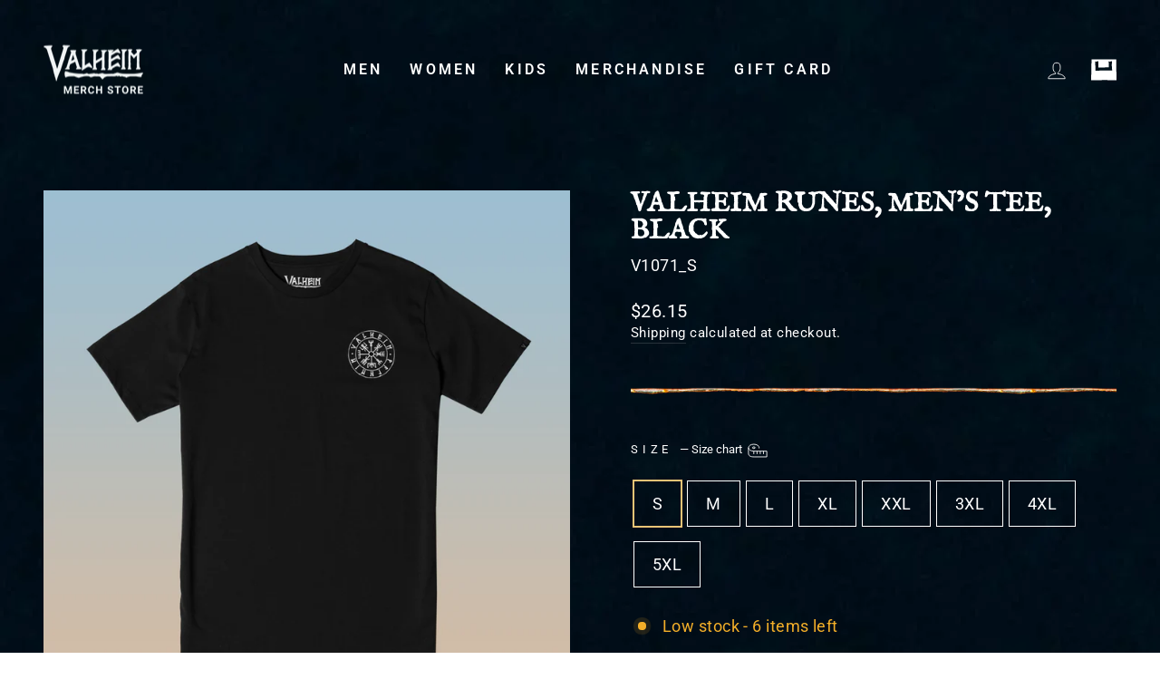

--- FILE ---
content_type: text/html; charset=utf-8
request_url: https://valheim.shop/products/valheim-runes-tee-black
body_size: 42239
content:
<!doctype html>
<html class="no-js" lang="en" dir="ltr">
<head>

  <script>
  window.consentmo_gcm_initial_state = "";
  window.consentmo_gcm_state = "";
  window.consentmo_gcm_security_storage = "";
  window.consentmo_gcm_ad_storage = "";
  window.consentmo_gcm_analytics_storage = "";
  window.consentmo_gcm_functionality_storage = "";
  window.consentmo_gcm_personalization_storage = "";
  window.consentmo_gcm_ads_data_redaction = "";
  window.consentmo_gcm_url_passthrough = "";
  window.consentmo_gcm_data_layer_name = "";
  
  // Google Consent Mode V2 integration script from Consentmo GDPR
  window.isenseRules = {};
  window.isenseRules.gcm = {
      gcmVersion: 2,
      integrationVersion: 3,
      customChanges: false,
      consentUpdated: false,
      initialState: 7,
      isCustomizationEnabled: false,
      adsDataRedaction: true,
      urlPassthrough: false,
      dataLayer: 'dataLayer',
      categories: { ad_personalization: "marketing", ad_storage: "marketing", ad_user_data: "marketing", analytics_storage: "analytics", functionality_storage: "functionality", personalization_storage: "functionality", security_storage: "strict"},
      storage: { ad_personalization: "false", ad_storage: "false", ad_user_data: "false", analytics_storage: "false", functionality_storage: "false", personalization_storage: "false", security_storage: "false", wait_for_update: 2000 }
  };
  if(window.consentmo_gcm_state !== null && window.consentmo_gcm_state !== "" && window.consentmo_gcm_state !== "0") {
    window.isenseRules.gcm.isCustomizationEnabled = true;
    window.isenseRules.gcm.initialState = window.consentmo_gcm_initial_state === null || window.consentmo_gcm_initial_state.trim() === "" ? window.isenseRules.gcm.initialState : window.consentmo_gcm_initial_state;
    window.isenseRules.gcm.categories.ad_storage = window.consentmo_gcm_ad_storage === null || window.consentmo_gcm_ad_storage.trim() === "" ? window.isenseRules.gcm.categories.ad_storage : window.consentmo_gcm_ad_storage;
    window.isenseRules.gcm.categories.ad_user_data = window.consentmo_gcm_ad_storage === null || window.consentmo_gcm_ad_storage.trim() === "" ? window.isenseRules.gcm.categories.ad_user_data : window.consentmo_gcm_ad_storage;
    window.isenseRules.gcm.categories.ad_personalization = window.consentmo_gcm_ad_storage === null || window.consentmo_gcm_ad_storage.trim() === "" ? window.isenseRules.gcm.categories.ad_personalization : window.consentmo_gcm_ad_storage;
    window.isenseRules.gcm.categories.analytics_storage = window.consentmo_gcm_analytics_storage === null || window.consentmo_gcm_analytics_storage.trim() === "" ? window.isenseRules.gcm.categories.analytics_storage : window.consentmo_gcm_analytics_storage;
    window.isenseRules.gcm.categories.functionality_storage = window.consentmo_gcm_functionality_storage === null || window.consentmo_gcm_functionality_storage.trim() === "" ? window.isenseRules.gcm.categories.functionality_storage : window.consentmo_gcm_functionality_storage;
    window.isenseRules.gcm.categories.personalization_storage = window.consentmo_gcm_personalization_storage === null || window.consentmo_gcm_personalization_storage.trim() === "" ? window.isenseRules.gcm.categories.personalization_storage : window.consentmo_gcm_personalization_storage;
    window.isenseRules.gcm.categories.security_storage = window.consentmo_gcm_security_storage === null || window.consentmo_gcm_security_storage.trim() === "" ? window.isenseRules.gcm.categories.security_storage : window.consentmo_gcm_security_storage;
    window.isenseRules.gcm.urlPassthrough = window.consentmo_gcm_url_passthrough === null || window.consentmo_gcm_url_passthrough.trim() === "" ? window.isenseRules.gcm.urlPassthrough : window.consentmo_gcm_url_passthrough;
    window.isenseRules.gcm.adsDataRedaction = window.consentmo_gcm_ads_data_redaction === null || window.consentmo_gcm_ads_data_redaction.trim() === "" ? window.isenseRules.gcm.adsDataRedaction : window.consentmo_gcm_ads_data_redaction;
    window.isenseRules.gcm.dataLayer = window.consentmo_gcm_data_layer_name === null || window.consentmo_gcm_data_layer_name.trim() === "" ? window.isenseRules.gcm.dataLayer : window.consentmo_gcm_data_layer_name;
  }
  window.isenseRules.initializeGcm = function (rules) {
    if(window.isenseRules.gcm.isCustomizationEnabled) {
      rules.initialState = window.isenseRules.gcm.initialState;
      rules.urlPassthrough = window.isenseRules.gcm.urlPassthrough === true || window.isenseRules.gcm.urlPassthrough === 'true';
      rules.adsDataRedaction = window.isenseRules.gcm.adsDataRedaction === true || window.isenseRules.gcm.adsDataRedaction === 'true';
    }
    
    let initialState = parseInt(rules.initialState);
    let marketingBlocked = initialState === 0 || initialState === 2 || initialState === 5 || initialState === 7;
    let analyticsBlocked = initialState === 0 || initialState === 3 || initialState === 6 || initialState === 7;
    let functionalityBlocked = initialState === 4 || initialState === 5 || initialState === 6 || initialState === 7;

    let gdprCache = localStorage.getItem('gdprCache') ? JSON.parse(localStorage.getItem('gdprCache')) : null;
    if (gdprCache && typeof gdprCache.updatedPreferences !== "undefined") {
      let updatedPreferences = gdprCache.updatedPreferences;
      marketingBlocked = parseInt(updatedPreferences.indexOf('marketing')) > -1;
      analyticsBlocked = parseInt(updatedPreferences.indexOf('analytics')) > -1;
      functionalityBlocked = parseInt(updatedPreferences.indexOf('functionality')) > -1;
    }

    Object.entries(rules.categories).forEach(category => {
      if(rules.storage.hasOwnProperty(category[0])) {
        switch(category[1]) {
          case 'strict':
            rules.storage[category[0]] = "granted";
            break;
          case 'marketing':
            rules.storage[category[0]] = marketingBlocked ? "denied" : "granted";
            break;
          case 'analytics':
            rules.storage[category[0]] = analyticsBlocked ? "denied" : "granted";
            break;
          case 'functionality':
            rules.storage[category[0]] = functionalityBlocked ? "denied" : "granted";
            break;
        }
      }
    });
    rules.consentUpdated = true;
    isenseRules.gcm = rules;
  }

  // Google Consent Mode - initialization start
  window.isenseRules.initializeGcm({
    ...window.isenseRules.gcm,
    adsDataRedaction: true,
    urlPassthrough: false,
    initialState: 7
  });

  /*
  * initialState acceptable values:
  * 0 - Set both ad_storage and analytics_storage to denied
  * 1 - Set all categories to granted
  * 2 - Set only ad_storage to denied
  * 3 - Set only analytics_storage to denied
  * 4 - Set only functionality_storage to denied
  * 5 - Set both ad_storage and functionality_storage to denied
  * 6 - Set both analytics_storage and functionality_storage to denied
  * 7 - Set all categories to denied
  */

  window[window.isenseRules.gcm.dataLayer] = window[window.isenseRules.gcm.dataLayer] || [];
  function gtag() { window[window.isenseRules.gcm.dataLayer].push(arguments); }
  gtag("consent", "default", isenseRules.gcm.storage);
  isenseRules.gcm.adsDataRedaction && gtag("set", "ads_data_redaction", isenseRules.gcm.adsDataRedaction);
  isenseRules.gcm.urlPassthrough && gtag("set", "url_passthrough", isenseRules.gcm.urlPassthrough);
</script>

  <meta name="google-site-verification" content="S63fnka_hF5FxCUybbNB1kRP8viMPFwAOBBgCOau2pg" />
  <meta charset="utf-8">
  <meta http-equiv="X-UA-Compatible" content="IE=edge,chrome=1">
  <meta name="viewport" content="width=device-width,initial-scale=1">
  <meta name="theme-color" content="#111111">
  <link rel="canonical" href="https://valheim.shop/products/valheim-runes-tee-black">
  <link rel="preconnect" href="https://cdn.shopify.com">
  <link rel="preconnect" href="https://fonts.shopifycdn.com">
  <link rel="dns-prefetch" href="https://productreviews.shopifycdn.com">
  <link rel="dns-prefetch" href="https://ajax.googleapis.com">
  <link rel="dns-prefetch" href="https://maps.googleapis.com">
  <link rel="dns-prefetch" href="https://maps.gstatic.com"><link rel="shortcut icon" href="//valheim.shop/cdn/shop/files/valheim_icon2_32x32.png?v=1629376131" type="image/png" /><title>Valheim Runes, Men’s Tee, Black
&ndash; Official Valheim Merch Store
</title>
<meta name="description" content="Find your way to the tenth realm with this emblem of runes and a Vegvisir. The emblem is printed both on the chest and on the back.This shirt is made specifically for the Valheim store. It&#39;s fully organic, from the premium cotton to the dyeing and printing. Good for the environment and good for you!"><meta property="og:site_name" content="Official Valheim Merch Store">
  <meta property="og:url" content="https://valheim.shop/products/valheim-runes-tee-black">
  <meta property="og:title" content="Valheim Runes, Men’s Tee, Black">
  <meta property="og:type" content="product">
  <meta property="og:description" content="Find your way to the tenth realm with this emblem of runes and a Vegvisir. The emblem is printed both on the chest and on the back.This shirt is made specifically for the Valheim store. It&#39;s fully organic, from the premium cotton to the dyeing and printing. Good for the environment and good for you!"><meta property="og:image" content="http://valheim.shop/cdn/shop/products/MAR_5232-Redigera.png?v=1661514453">
    <meta property="og:image:secure_url" content="https://valheim.shop/cdn/shop/products/MAR_5232-Redigera.png?v=1661514453">
    <meta property="og:image:width" content="1024">
    <meta property="og:image:height" content="1024"><meta name="twitter:site" content="@valheimgame">
  <meta name="twitter:card" content="summary_large_image">
  <meta name="twitter:title" content="Valheim Runes, Men’s Tee, Black">
  <meta name="twitter:description" content="Find your way to the tenth realm with this emblem of runes and a Vegvisir. The emblem is printed both on the chest and on the back.This shirt is made specifically for the Valheim store. It&#39;s fully organic, from the premium cotton to the dyeing and printing. Good for the environment and good for you!">
<style data-shopify>@font-face {
  font-family: Roboto;
  font-weight: 400;
  font-style: normal;
  font-display: swap;
  src: url("//valheim.shop/cdn/fonts/roboto/roboto_n4.2019d890f07b1852f56ce63ba45b2db45d852cba.woff2") format("woff2"),
       url("//valheim.shop/cdn/fonts/roboto/roboto_n4.238690e0007583582327135619c5f7971652fa9d.woff") format("woff");
}


  @font-face {
  font-family: Roboto;
  font-weight: 600;
  font-style: normal;
  font-display: swap;
  src: url("//valheim.shop/cdn/fonts/roboto/roboto_n6.3d305d5382545b48404c304160aadee38c90ef9d.woff2") format("woff2"),
       url("//valheim.shop/cdn/fonts/roboto/roboto_n6.bb37be020157f87e181e5489d5e9137ad60c47a2.woff") format("woff");
}

  @font-face {
  font-family: Roboto;
  font-weight: 400;
  font-style: italic;
  font-display: swap;
  src: url("//valheim.shop/cdn/fonts/roboto/roboto_i4.57ce898ccda22ee84f49e6b57ae302250655e2d4.woff2") format("woff2"),
       url("//valheim.shop/cdn/fonts/roboto/roboto_i4.b21f3bd061cbcb83b824ae8c7671a82587b264bf.woff") format("woff");
}

  @font-face {
  font-family: Roboto;
  font-weight: 600;
  font-style: italic;
  font-display: swap;
  src: url("//valheim.shop/cdn/fonts/roboto/roboto_i6.ebd6b6733fb2b030d60cbf61316511a7ffd82fb3.woff2") format("woff2"),
       url("//valheim.shop/cdn/fonts/roboto/roboto_i6.1363905a6d5249605bc5e0f859663ffe95ac3bed.woff") format("woff");
}

</style><link href="//valheim.shop/cdn/shop/t/14/assets/theme.css?v=143266470963216608581699354198" rel="stylesheet" type="text/css" media="all" />
<style data-shopify>:root {
    --typeHeaderPrimary: 'IM Fell English SC';
    --typeHeaderFallback: serif;
    --typeHeaderSize: 36px;
    --typeHeaderWeight: 700;
    --typeHeaderLineHeight: 1;
    --typeHeaderSpacing: 0.0em;

    --typeBasePrimary:Roboto;
    --typeBaseFallback:sans-serif;
    --typeBaseSize: 18px;
    --typeBaseWeight: 400;
    --typeBaseSpacing: 0.025em;
    --typeBaseLineHeight: 1.4;

    --typeCollectionTitle: 20px;

    --iconWeight: 2px;
    --iconLinecaps: miter;

    
      --buttonRadius: 0px;
    

    --colorGridOverlayOpacity: 0.1;
  }

  .placeholder-content {
    background-image: linear-gradient(100deg, #ffffff 40%, #f7f7f7 63%, #ffffff 79%);
  }</style><script>
    document.documentElement.className = document.documentElement.className.replace('no-js', 'js');

    window.theme = window.theme || {};
    theme.routes = {
      home: "/",
      cart: "/cart.js",
      cartPage: "/cart",
      cartAdd: "/cart/add.js",
      cartChange: "/cart/change.js",
      search: "/search"
    };
    theme.strings = {
      soldOut: "Sold Out",
      unavailable: "Unavailable",
      inStockLabel: "In stock, ready to ship",
      stockLabel: "Low stock - [count] items left",
      willNotShipUntil: "Ready to ship [date]",
      willBeInStockAfter: "Back in stock [date]",
      waitingForStock: "Inventory on the way",
      savePrice: "-[saved_amount]",
      cartEmpty: "Your cart is currently empty.",
      cartTermsConfirmation: "You must agree with the terms and conditions of sales to check out",
      searchCollections: "Collections:",
      searchPages: "Pages:",
      searchArticles: "Articles:"
    };
    theme.settings = {
      dynamicVariantsEnable: true,
      cartType: "drawer",
      isCustomerTemplate: false,
      moneyFormat: "${{amount}}",
      saveType: "percent",
      productImageSize: "square",
      productImageCover: false,
      predictiveSearch: true,
      predictiveSearchType: "product,article,page,collection",
      quickView: false,
      themeName: 'Impulse',
      themeVersion: "5.5.3"
    };
  </script>

  <script>window.performance && window.performance.mark && window.performance.mark('shopify.content_for_header.start');</script><meta name="google-site-verification" content="Bg5_HsIdVnxvLes826s9XOKJIJA154jlRBtiwxKD2UQ">
<meta id="shopify-digital-wallet" name="shopify-digital-wallet" content="/58937409704/digital_wallets/dialog">
<meta name="shopify-checkout-api-token" content="96d006f2f19136f42c51cc9a5b9292d0">
<meta id="in-context-paypal-metadata" data-shop-id="58937409704" data-venmo-supported="false" data-environment="production" data-locale="en_US" data-paypal-v4="true" data-currency="USD">
<link rel="alternate" hreflang="x-default" href="https://valheim.shop/products/valheim-runes-tee-black">
<link rel="alternate" hreflang="en-SE" href="https://valheim.shop/en-se/products/valheim-runes-tee-black">
<link rel="alternate" hreflang="en-AU" href="https://valheim.shop/en-au/products/valheim-runes-tee-black">
<link rel="alternate" hreflang="en-CA" href="https://valheim.shop/en-ca/products/valheim-runes-tee-black">
<link rel="alternate" hreflang="en-NZ" href="https://valheim.shop/en-nz/products/valheim-runes-tee-black">
<link rel="alternate" hreflang="en-DK" href="https://valheim.shop/en-dk/products/valheim-runes-tee-black">
<link rel="alternate" hreflang="en-NO" href="https://valheim.shop/en-no/products/valheim-runes-tee-black">
<link rel="alternate" hreflang="en-HU" href="https://valheim.shop/en-hu/products/valheim-runes-tee-black">
<link rel="alternate" hreflang="en-SG" href="https://valheim.shop/en-sg/products/valheim-runes-tee-black">
<link rel="alternate" hreflang="en-KR" href="https://valheim.shop/en-kr/products/valheim-runes-tee-black">
<link rel="alternate" hreflang="en-HR" href="https://valheim.shop/en-hr/products/valheim-runes-tee-black">
<link rel="alternate" hreflang="en-GB" href="https://valheim.shop/en-gb/products/valheim-runes-tee-black">
<link rel="alternate" hreflang="en-CH" href="https://valheim.shop/en-ch/products/valheim-runes-tee-black">
<link rel="alternate" hreflang="en-BA" href="https://valheim.shop/en-ba/products/valheim-runes-tee-black">
<link rel="alternate" hreflang="en-BG" href="https://valheim.shop/en-bg/products/valheim-runes-tee-black">
<link rel="alternate" hreflang="en-JP" href="https://valheim.shop/en-jp/products/valheim-runes-tee-black">
<link rel="alternate" hreflang="en-HK" href="https://valheim.shop/en-hk/products/valheim-runes-tee-black">
<link rel="alternate" hreflang="en-GL" href="https://valheim.shop/en-gl/products/valheim-runes-tee-black">
<link rel="alternate" hreflang="en-XK" href="https://valheim.shop/en-xk/products/valheim-runes-tee-black">
<link rel="alternate" hreflang="en-CZ" href="https://valheim.shop/en-cz/products/valheim-runes-tee-black">
<link rel="alternate" hreflang="en-IS" href="https://valheim.shop/en-is/products/valheim-runes-tee-black">
<link rel="alternate" hreflang="en-RS" href="https://valheim.shop/en-rs/products/valheim-runes-tee-black">
<link rel="alternate" hreflang="en-DE" href="https://valheim.shop/en-de/products/valheim-runes-tee-black">
<link rel="alternate" hreflang="en-FR" href="https://valheim.shop/en-fr/products/valheim-runes-tee-black">
<link rel="alternate" hreflang="en-NL" href="https://valheim.shop/en-nl/products/valheim-runes-tee-black">
<link rel="alternate" hreflang="en-IT" href="https://valheim.shop/en-it/products/valheim-runes-tee-black">
<link rel="alternate" hreflang="en-PL" href="https://valheim.shop/en-pl/products/valheim-runes-tee-black">
<link rel="alternate" hreflang="en-AX" href="https://valheim.shop/en-ax/products/valheim-runes-tee-black">
<link rel="alternate" hreflang="en-AL" href="https://valheim.shop/en-al/products/valheim-runes-tee-black">
<link rel="alternate" hreflang="en-SM" href="https://valheim.shop/en-sm/products/valheim-runes-tee-black">
<link rel="alternate" hreflang="en-FI" href="https://valheim.shop/en-fi/products/valheim-runes-tee-black">
<link rel="alternate" hreflang="en-AD" href="https://valheim.shop/en-euro/products/valheim-runes-tee-black">
<link rel="alternate" hreflang="en-AT" href="https://valheim.shop/en-euro/products/valheim-runes-tee-black">
<link rel="alternate" hreflang="en-BE" href="https://valheim.shop/en-euro/products/valheim-runes-tee-black">
<link rel="alternate" hreflang="en-CY" href="https://valheim.shop/en-euro/products/valheim-runes-tee-black">
<link rel="alternate" hreflang="en-EE" href="https://valheim.shop/en-euro/products/valheim-runes-tee-black">
<link rel="alternate" hreflang="en-ES" href="https://valheim.shop/en-euro/products/valheim-runes-tee-black">
<link rel="alternate" hreflang="en-GR" href="https://valheim.shop/en-euro/products/valheim-runes-tee-black">
<link rel="alternate" hreflang="en-IE" href="https://valheim.shop/en-euro/products/valheim-runes-tee-black">
<link rel="alternate" hreflang="en-LT" href="https://valheim.shop/en-euro/products/valheim-runes-tee-black">
<link rel="alternate" hreflang="en-LU" href="https://valheim.shop/en-euro/products/valheim-runes-tee-black">
<link rel="alternate" hreflang="en-LV" href="https://valheim.shop/en-euro/products/valheim-runes-tee-black">
<link rel="alternate" hreflang="en-MT" href="https://valheim.shop/en-euro/products/valheim-runes-tee-black">
<link rel="alternate" hreflang="en-PT" href="https://valheim.shop/en-euro/products/valheim-runes-tee-black">
<link rel="alternate" hreflang="en-SI" href="https://valheim.shop/en-euro/products/valheim-runes-tee-black">
<link rel="alternate" hreflang="en-SK" href="https://valheim.shop/en-euro/products/valheim-runes-tee-black">
<link rel="alternate" hreflang="en-US" href="https://valheim.shop/products/valheim-runes-tee-black">
<link rel="alternate" type="application/json+oembed" href="https://valheim.shop/products/valheim-runes-tee-black.oembed">
<script async="async" src="/checkouts/internal/preloads.js?locale=en-US"></script>
<link rel="preconnect" href="https://shop.app" crossorigin="anonymous">
<script async="async" src="https://shop.app/checkouts/internal/preloads.js?locale=en-US&shop_id=58937409704" crossorigin="anonymous"></script>
<script id="apple-pay-shop-capabilities" type="application/json">{"shopId":58937409704,"countryCode":"SE","currencyCode":"USD","merchantCapabilities":["supports3DS"],"merchantId":"gid:\/\/shopify\/Shop\/58937409704","merchantName":"Official Valheim Merch Store","requiredBillingContactFields":["postalAddress","email","phone"],"requiredShippingContactFields":["postalAddress","email","phone"],"shippingType":"shipping","supportedNetworks":["visa","maestro","masterCard","amex"],"total":{"type":"pending","label":"Official Valheim Merch Store","amount":"1.00"},"shopifyPaymentsEnabled":true,"supportsSubscriptions":true}</script>
<script id="shopify-features" type="application/json">{"accessToken":"96d006f2f19136f42c51cc9a5b9292d0","betas":["rich-media-storefront-analytics"],"domain":"valheim.shop","predictiveSearch":true,"shopId":58937409704,"locale":"en"}</script>
<script>var Shopify = Shopify || {};
Shopify.shop = "grimfrost-valheim.myshopify.com";
Shopify.locale = "en";
Shopify.currency = {"active":"USD","rate":"1.0"};
Shopify.country = "US";
Shopify.theme = {"name":"Launch theme (This will be in live, changes here)","id":130151186600,"schema_name":"Impulse","schema_version":"5.5.3","theme_store_id":857,"role":"main"};
Shopify.theme.handle = "null";
Shopify.theme.style = {"id":null,"handle":null};
Shopify.cdnHost = "valheim.shop/cdn";
Shopify.routes = Shopify.routes || {};
Shopify.routes.root = "/";</script>
<script type="module">!function(o){(o.Shopify=o.Shopify||{}).modules=!0}(window);</script>
<script>!function(o){function n(){var o=[];function n(){o.push(Array.prototype.slice.apply(arguments))}return n.q=o,n}var t=o.Shopify=o.Shopify||{};t.loadFeatures=n(),t.autoloadFeatures=n()}(window);</script>
<script>
  window.ShopifyPay = window.ShopifyPay || {};
  window.ShopifyPay.apiHost = "shop.app\/pay";
  window.ShopifyPay.redirectState = null;
</script>
<script id="shop-js-analytics" type="application/json">{"pageType":"product"}</script>
<script defer="defer" async type="module" src="//valheim.shop/cdn/shopifycloud/shop-js/modules/v2/client.init-shop-cart-sync_BT-GjEfc.en.esm.js"></script>
<script defer="defer" async type="module" src="//valheim.shop/cdn/shopifycloud/shop-js/modules/v2/chunk.common_D58fp_Oc.esm.js"></script>
<script defer="defer" async type="module" src="//valheim.shop/cdn/shopifycloud/shop-js/modules/v2/chunk.modal_xMitdFEc.esm.js"></script>
<script type="module">
  await import("//valheim.shop/cdn/shopifycloud/shop-js/modules/v2/client.init-shop-cart-sync_BT-GjEfc.en.esm.js");
await import("//valheim.shop/cdn/shopifycloud/shop-js/modules/v2/chunk.common_D58fp_Oc.esm.js");
await import("//valheim.shop/cdn/shopifycloud/shop-js/modules/v2/chunk.modal_xMitdFEc.esm.js");

  window.Shopify.SignInWithShop?.initShopCartSync?.({"fedCMEnabled":true,"windoidEnabled":true});

</script>
<script>
  window.Shopify = window.Shopify || {};
  if (!window.Shopify.featureAssets) window.Shopify.featureAssets = {};
  window.Shopify.featureAssets['shop-js'] = {"shop-cart-sync":["modules/v2/client.shop-cart-sync_DZOKe7Ll.en.esm.js","modules/v2/chunk.common_D58fp_Oc.esm.js","modules/v2/chunk.modal_xMitdFEc.esm.js"],"init-fed-cm":["modules/v2/client.init-fed-cm_B6oLuCjv.en.esm.js","modules/v2/chunk.common_D58fp_Oc.esm.js","modules/v2/chunk.modal_xMitdFEc.esm.js"],"shop-cash-offers":["modules/v2/client.shop-cash-offers_D2sdYoxE.en.esm.js","modules/v2/chunk.common_D58fp_Oc.esm.js","modules/v2/chunk.modal_xMitdFEc.esm.js"],"shop-login-button":["modules/v2/client.shop-login-button_QeVjl5Y3.en.esm.js","modules/v2/chunk.common_D58fp_Oc.esm.js","modules/v2/chunk.modal_xMitdFEc.esm.js"],"pay-button":["modules/v2/client.pay-button_DXTOsIq6.en.esm.js","modules/v2/chunk.common_D58fp_Oc.esm.js","modules/v2/chunk.modal_xMitdFEc.esm.js"],"shop-button":["modules/v2/client.shop-button_DQZHx9pm.en.esm.js","modules/v2/chunk.common_D58fp_Oc.esm.js","modules/v2/chunk.modal_xMitdFEc.esm.js"],"avatar":["modules/v2/client.avatar_BTnouDA3.en.esm.js"],"init-windoid":["modules/v2/client.init-windoid_CR1B-cfM.en.esm.js","modules/v2/chunk.common_D58fp_Oc.esm.js","modules/v2/chunk.modal_xMitdFEc.esm.js"],"init-shop-for-new-customer-accounts":["modules/v2/client.init-shop-for-new-customer-accounts_C_vY_xzh.en.esm.js","modules/v2/client.shop-login-button_QeVjl5Y3.en.esm.js","modules/v2/chunk.common_D58fp_Oc.esm.js","modules/v2/chunk.modal_xMitdFEc.esm.js"],"init-shop-email-lookup-coordinator":["modules/v2/client.init-shop-email-lookup-coordinator_BI7n9ZSv.en.esm.js","modules/v2/chunk.common_D58fp_Oc.esm.js","modules/v2/chunk.modal_xMitdFEc.esm.js"],"init-shop-cart-sync":["modules/v2/client.init-shop-cart-sync_BT-GjEfc.en.esm.js","modules/v2/chunk.common_D58fp_Oc.esm.js","modules/v2/chunk.modal_xMitdFEc.esm.js"],"shop-toast-manager":["modules/v2/client.shop-toast-manager_DiYdP3xc.en.esm.js","modules/v2/chunk.common_D58fp_Oc.esm.js","modules/v2/chunk.modal_xMitdFEc.esm.js"],"init-customer-accounts":["modules/v2/client.init-customer-accounts_D9ZNqS-Q.en.esm.js","modules/v2/client.shop-login-button_QeVjl5Y3.en.esm.js","modules/v2/chunk.common_D58fp_Oc.esm.js","modules/v2/chunk.modal_xMitdFEc.esm.js"],"init-customer-accounts-sign-up":["modules/v2/client.init-customer-accounts-sign-up_iGw4briv.en.esm.js","modules/v2/client.shop-login-button_QeVjl5Y3.en.esm.js","modules/v2/chunk.common_D58fp_Oc.esm.js","modules/v2/chunk.modal_xMitdFEc.esm.js"],"shop-follow-button":["modules/v2/client.shop-follow-button_CqMgW2wH.en.esm.js","modules/v2/chunk.common_D58fp_Oc.esm.js","modules/v2/chunk.modal_xMitdFEc.esm.js"],"checkout-modal":["modules/v2/client.checkout-modal_xHeaAweL.en.esm.js","modules/v2/chunk.common_D58fp_Oc.esm.js","modules/v2/chunk.modal_xMitdFEc.esm.js"],"shop-login":["modules/v2/client.shop-login_D91U-Q7h.en.esm.js","modules/v2/chunk.common_D58fp_Oc.esm.js","modules/v2/chunk.modal_xMitdFEc.esm.js"],"lead-capture":["modules/v2/client.lead-capture_BJmE1dJe.en.esm.js","modules/v2/chunk.common_D58fp_Oc.esm.js","modules/v2/chunk.modal_xMitdFEc.esm.js"],"payment-terms":["modules/v2/client.payment-terms_Ci9AEqFq.en.esm.js","modules/v2/chunk.common_D58fp_Oc.esm.js","modules/v2/chunk.modal_xMitdFEc.esm.js"]};
</script>
<script>(function() {
  var isLoaded = false;
  function asyncLoad() {
    if (isLoaded) return;
    isLoaded = true;
    var urls = ["https:\/\/d1hcrjcdtouu7e.cloudfront.net\/js\/gdpr_cookie_consent.min.js?shop=grimfrost-valheim.myshopify.com"];
    for (var i = 0; i < urls.length; i++) {
      var s = document.createElement('script');
      s.type = 'text/javascript';
      s.async = true;
      s.src = urls[i];
      var x = document.getElementsByTagName('script')[0];
      x.parentNode.insertBefore(s, x);
    }
  };
  if(window.attachEvent) {
    window.attachEvent('onload', asyncLoad);
  } else {
    window.addEventListener('load', asyncLoad, false);
  }
})();</script>
<script id="__st">var __st={"a":58937409704,"offset":3600,"reqid":"7fe72aa5-a7ec-44ce-9a53-049c1a0b164b-1769444803","pageurl":"valheim.shop\/products\/valheim-runes-tee-black","u":"76b75129bfcb","p":"product","rtyp":"product","rid":7537905107112};</script>
<script>window.ShopifyPaypalV4VisibilityTracking = true;</script>
<script id="captcha-bootstrap">!function(){'use strict';const t='contact',e='account',n='new_comment',o=[[t,t],['blogs',n],['comments',n],[t,'customer']],c=[[e,'customer_login'],[e,'guest_login'],[e,'recover_customer_password'],[e,'create_customer']],r=t=>t.map((([t,e])=>`form[action*='/${t}']:not([data-nocaptcha='true']) input[name='form_type'][value='${e}']`)).join(','),a=t=>()=>t?[...document.querySelectorAll(t)].map((t=>t.form)):[];function s(){const t=[...o],e=r(t);return a(e)}const i='password',u='form_key',d=['recaptcha-v3-token','g-recaptcha-response','h-captcha-response',i],f=()=>{try{return window.sessionStorage}catch{return}},m='__shopify_v',_=t=>t.elements[u];function p(t,e,n=!1){try{const o=window.sessionStorage,c=JSON.parse(o.getItem(e)),{data:r}=function(t){const{data:e,action:n}=t;return t[m]||n?{data:e,action:n}:{data:t,action:n}}(c);for(const[e,n]of Object.entries(r))t.elements[e]&&(t.elements[e].value=n);n&&o.removeItem(e)}catch(o){console.error('form repopulation failed',{error:o})}}const l='form_type',E='cptcha';function T(t){t.dataset[E]=!0}const w=window,h=w.document,L='Shopify',v='ce_forms',y='captcha';let A=!1;((t,e)=>{const n=(g='f06e6c50-85a8-45c8-87d0-21a2b65856fe',I='https://cdn.shopify.com/shopifycloud/storefront-forms-hcaptcha/ce_storefront_forms_captcha_hcaptcha.v1.5.2.iife.js',D={infoText:'Protected by hCaptcha',privacyText:'Privacy',termsText:'Terms'},(t,e,n)=>{const o=w[L][v],c=o.bindForm;if(c)return c(t,g,e,D).then(n);var r;o.q.push([[t,g,e,D],n]),r=I,A||(h.body.append(Object.assign(h.createElement('script'),{id:'captcha-provider',async:!0,src:r})),A=!0)});var g,I,D;w[L]=w[L]||{},w[L][v]=w[L][v]||{},w[L][v].q=[],w[L][y]=w[L][y]||{},w[L][y].protect=function(t,e){n(t,void 0,e),T(t)},Object.freeze(w[L][y]),function(t,e,n,w,h,L){const[v,y,A,g]=function(t,e,n){const i=e?o:[],u=t?c:[],d=[...i,...u],f=r(d),m=r(i),_=r(d.filter((([t,e])=>n.includes(e))));return[a(f),a(m),a(_),s()]}(w,h,L),I=t=>{const e=t.target;return e instanceof HTMLFormElement?e:e&&e.form},D=t=>v().includes(t);t.addEventListener('submit',(t=>{const e=I(t);if(!e)return;const n=D(e)&&!e.dataset.hcaptchaBound&&!e.dataset.recaptchaBound,o=_(e),c=g().includes(e)&&(!o||!o.value);(n||c)&&t.preventDefault(),c&&!n&&(function(t){try{if(!f())return;!function(t){const e=f();if(!e)return;const n=_(t);if(!n)return;const o=n.value;o&&e.removeItem(o)}(t);const e=Array.from(Array(32),(()=>Math.random().toString(36)[2])).join('');!function(t,e){_(t)||t.append(Object.assign(document.createElement('input'),{type:'hidden',name:u})),t.elements[u].value=e}(t,e),function(t,e){const n=f();if(!n)return;const o=[...t.querySelectorAll(`input[type='${i}']`)].map((({name:t})=>t)),c=[...d,...o],r={};for(const[a,s]of new FormData(t).entries())c.includes(a)||(r[a]=s);n.setItem(e,JSON.stringify({[m]:1,action:t.action,data:r}))}(t,e)}catch(e){console.error('failed to persist form',e)}}(e),e.submit())}));const S=(t,e)=>{t&&!t.dataset[E]&&(n(t,e.some((e=>e===t))),T(t))};for(const o of['focusin','change'])t.addEventListener(o,(t=>{const e=I(t);D(e)&&S(e,y())}));const B=e.get('form_key'),M=e.get(l),P=B&&M;t.addEventListener('DOMContentLoaded',(()=>{const t=y();if(P)for(const e of t)e.elements[l].value===M&&p(e,B);[...new Set([...A(),...v().filter((t=>'true'===t.dataset.shopifyCaptcha))])].forEach((e=>S(e,t)))}))}(h,new URLSearchParams(w.location.search),n,t,e,['guest_login'])})(!0,!0)}();</script>
<script integrity="sha256-4kQ18oKyAcykRKYeNunJcIwy7WH5gtpwJnB7kiuLZ1E=" data-source-attribution="shopify.loadfeatures" defer="defer" src="//valheim.shop/cdn/shopifycloud/storefront/assets/storefront/load_feature-a0a9edcb.js" crossorigin="anonymous"></script>
<script crossorigin="anonymous" defer="defer" src="//valheim.shop/cdn/shopifycloud/storefront/assets/shopify_pay/storefront-65b4c6d7.js?v=20250812"></script>
<script data-source-attribution="shopify.dynamic_checkout.dynamic.init">var Shopify=Shopify||{};Shopify.PaymentButton=Shopify.PaymentButton||{isStorefrontPortableWallets:!0,init:function(){window.Shopify.PaymentButton.init=function(){};var t=document.createElement("script");t.src="https://valheim.shop/cdn/shopifycloud/portable-wallets/latest/portable-wallets.en.js",t.type="module",document.head.appendChild(t)}};
</script>
<script data-source-attribution="shopify.dynamic_checkout.buyer_consent">
  function portableWalletsHideBuyerConsent(e){var t=document.getElementById("shopify-buyer-consent"),n=document.getElementById("shopify-subscription-policy-button");t&&n&&(t.classList.add("hidden"),t.setAttribute("aria-hidden","true"),n.removeEventListener("click",e))}function portableWalletsShowBuyerConsent(e){var t=document.getElementById("shopify-buyer-consent"),n=document.getElementById("shopify-subscription-policy-button");t&&n&&(t.classList.remove("hidden"),t.removeAttribute("aria-hidden"),n.addEventListener("click",e))}window.Shopify?.PaymentButton&&(window.Shopify.PaymentButton.hideBuyerConsent=portableWalletsHideBuyerConsent,window.Shopify.PaymentButton.showBuyerConsent=portableWalletsShowBuyerConsent);
</script>
<script data-source-attribution="shopify.dynamic_checkout.cart.bootstrap">document.addEventListener("DOMContentLoaded",(function(){function t(){return document.querySelector("shopify-accelerated-checkout-cart, shopify-accelerated-checkout")}if(t())Shopify.PaymentButton.init();else{new MutationObserver((function(e,n){t()&&(Shopify.PaymentButton.init(),n.disconnect())})).observe(document.body,{childList:!0,subtree:!0})}}));
</script>
<link id="shopify-accelerated-checkout-styles" rel="stylesheet" media="screen" href="https://valheim.shop/cdn/shopifycloud/portable-wallets/latest/accelerated-checkout-backwards-compat.css" crossorigin="anonymous">
<style id="shopify-accelerated-checkout-cart">
        #shopify-buyer-consent {
  margin-top: 1em;
  display: inline-block;
  width: 100%;
}

#shopify-buyer-consent.hidden {
  display: none;
}

#shopify-subscription-policy-button {
  background: none;
  border: none;
  padding: 0;
  text-decoration: underline;
  font-size: inherit;
  cursor: pointer;
}

#shopify-subscription-policy-button::before {
  box-shadow: none;
}

      </style>

<script>window.performance && window.performance.mark && window.performance.mark('shopify.content_for_header.end');</script>

  <script src="//valheim.shop/cdn/shop/t/14/assets/vendor-scripts-v11.js" defer="defer"></script><link rel="stylesheet" href="//valheim.shop/cdn/shop/t/14/assets/country-flags.css"><script src="//valheim.shop/cdn/shop/t/14/assets/theme.js?v=125191947365562187611656316184" defer="defer"></script><style>
    body{
      background: linear-gradient(0deg, rgba(0, 32, 43, 0.1), rgba(0, 32, 43, 0.1)), url(//valheim.shop/cdn/shop/t/14/assets/valheim-default-bg.jpg?v=117313529349790421171651845799);
    }
  </style>
<link href="https://monorail-edge.shopifysvc.com" rel="dns-prefetch">
<script>(function(){if ("sendBeacon" in navigator && "performance" in window) {try {var session_token_from_headers = performance.getEntriesByType('navigation')[0].serverTiming.find(x => x.name == '_s').description;} catch {var session_token_from_headers = undefined;}var session_cookie_matches = document.cookie.match(/_shopify_s=([^;]*)/);var session_token_from_cookie = session_cookie_matches && session_cookie_matches.length === 2 ? session_cookie_matches[1] : "";var session_token = session_token_from_headers || session_token_from_cookie || "";function handle_abandonment_event(e) {var entries = performance.getEntries().filter(function(entry) {return /monorail-edge.shopifysvc.com/.test(entry.name);});if (!window.abandonment_tracked && entries.length === 0) {window.abandonment_tracked = true;var currentMs = Date.now();var navigation_start = performance.timing.navigationStart;var payload = {shop_id: 58937409704,url: window.location.href,navigation_start,duration: currentMs - navigation_start,session_token,page_type: "product"};window.navigator.sendBeacon("https://monorail-edge.shopifysvc.com/v1/produce", JSON.stringify({schema_id: "online_store_buyer_site_abandonment/1.1",payload: payload,metadata: {event_created_at_ms: currentMs,event_sent_at_ms: currentMs}}));}}window.addEventListener('pagehide', handle_abandonment_event);}}());</script>
<script id="web-pixels-manager-setup">(function e(e,d,r,n,o){if(void 0===o&&(o={}),!Boolean(null===(a=null===(i=window.Shopify)||void 0===i?void 0:i.analytics)||void 0===a?void 0:a.replayQueue)){var i,a;window.Shopify=window.Shopify||{};var t=window.Shopify;t.analytics=t.analytics||{};var s=t.analytics;s.replayQueue=[],s.publish=function(e,d,r){return s.replayQueue.push([e,d,r]),!0};try{self.performance.mark("wpm:start")}catch(e){}var l=function(){var e={modern:/Edge?\/(1{2}[4-9]|1[2-9]\d|[2-9]\d{2}|\d{4,})\.\d+(\.\d+|)|Firefox\/(1{2}[4-9]|1[2-9]\d|[2-9]\d{2}|\d{4,})\.\d+(\.\d+|)|Chrom(ium|e)\/(9{2}|\d{3,})\.\d+(\.\d+|)|(Maci|X1{2}).+ Version\/(15\.\d+|(1[6-9]|[2-9]\d|\d{3,})\.\d+)([,.]\d+|)( \(\w+\)|)( Mobile\/\w+|) Safari\/|Chrome.+OPR\/(9{2}|\d{3,})\.\d+\.\d+|(CPU[ +]OS|iPhone[ +]OS|CPU[ +]iPhone|CPU IPhone OS|CPU iPad OS)[ +]+(15[._]\d+|(1[6-9]|[2-9]\d|\d{3,})[._]\d+)([._]\d+|)|Android:?[ /-](13[3-9]|1[4-9]\d|[2-9]\d{2}|\d{4,})(\.\d+|)(\.\d+|)|Android.+Firefox\/(13[5-9]|1[4-9]\d|[2-9]\d{2}|\d{4,})\.\d+(\.\d+|)|Android.+Chrom(ium|e)\/(13[3-9]|1[4-9]\d|[2-9]\d{2}|\d{4,})\.\d+(\.\d+|)|SamsungBrowser\/([2-9]\d|\d{3,})\.\d+/,legacy:/Edge?\/(1[6-9]|[2-9]\d|\d{3,})\.\d+(\.\d+|)|Firefox\/(5[4-9]|[6-9]\d|\d{3,})\.\d+(\.\d+|)|Chrom(ium|e)\/(5[1-9]|[6-9]\d|\d{3,})\.\d+(\.\d+|)([\d.]+$|.*Safari\/(?![\d.]+ Edge\/[\d.]+$))|(Maci|X1{2}).+ Version\/(10\.\d+|(1[1-9]|[2-9]\d|\d{3,})\.\d+)([,.]\d+|)( \(\w+\)|)( Mobile\/\w+|) Safari\/|Chrome.+OPR\/(3[89]|[4-9]\d|\d{3,})\.\d+\.\d+|(CPU[ +]OS|iPhone[ +]OS|CPU[ +]iPhone|CPU IPhone OS|CPU iPad OS)[ +]+(10[._]\d+|(1[1-9]|[2-9]\d|\d{3,})[._]\d+)([._]\d+|)|Android:?[ /-](13[3-9]|1[4-9]\d|[2-9]\d{2}|\d{4,})(\.\d+|)(\.\d+|)|Mobile Safari.+OPR\/([89]\d|\d{3,})\.\d+\.\d+|Android.+Firefox\/(13[5-9]|1[4-9]\d|[2-9]\d{2}|\d{4,})\.\d+(\.\d+|)|Android.+Chrom(ium|e)\/(13[3-9]|1[4-9]\d|[2-9]\d{2}|\d{4,})\.\d+(\.\d+|)|Android.+(UC? ?Browser|UCWEB|U3)[ /]?(15\.([5-9]|\d{2,})|(1[6-9]|[2-9]\d|\d{3,})\.\d+)\.\d+|SamsungBrowser\/(5\.\d+|([6-9]|\d{2,})\.\d+)|Android.+MQ{2}Browser\/(14(\.(9|\d{2,})|)|(1[5-9]|[2-9]\d|\d{3,})(\.\d+|))(\.\d+|)|K[Aa][Ii]OS\/(3\.\d+|([4-9]|\d{2,})\.\d+)(\.\d+|)/},d=e.modern,r=e.legacy,n=navigator.userAgent;return n.match(d)?"modern":n.match(r)?"legacy":"unknown"}(),u="modern"===l?"modern":"legacy",c=(null!=n?n:{modern:"",legacy:""})[u],f=function(e){return[e.baseUrl,"/wpm","/b",e.hashVersion,"modern"===e.buildTarget?"m":"l",".js"].join("")}({baseUrl:d,hashVersion:r,buildTarget:u}),m=function(e){var d=e.version,r=e.bundleTarget,n=e.surface,o=e.pageUrl,i=e.monorailEndpoint;return{emit:function(e){var a=e.status,t=e.errorMsg,s=(new Date).getTime(),l=JSON.stringify({metadata:{event_sent_at_ms:s},events:[{schema_id:"web_pixels_manager_load/3.1",payload:{version:d,bundle_target:r,page_url:o,status:a,surface:n,error_msg:t},metadata:{event_created_at_ms:s}}]});if(!i)return console&&console.warn&&console.warn("[Web Pixels Manager] No Monorail endpoint provided, skipping logging."),!1;try{return self.navigator.sendBeacon.bind(self.navigator)(i,l)}catch(e){}var u=new XMLHttpRequest;try{return u.open("POST",i,!0),u.setRequestHeader("Content-Type","text/plain"),u.send(l),!0}catch(e){return console&&console.warn&&console.warn("[Web Pixels Manager] Got an unhandled error while logging to Monorail."),!1}}}}({version:r,bundleTarget:l,surface:e.surface,pageUrl:self.location.href,monorailEndpoint:e.monorailEndpoint});try{o.browserTarget=l,function(e){var d=e.src,r=e.async,n=void 0===r||r,o=e.onload,i=e.onerror,a=e.sri,t=e.scriptDataAttributes,s=void 0===t?{}:t,l=document.createElement("script"),u=document.querySelector("head"),c=document.querySelector("body");if(l.async=n,l.src=d,a&&(l.integrity=a,l.crossOrigin="anonymous"),s)for(var f in s)if(Object.prototype.hasOwnProperty.call(s,f))try{l.dataset[f]=s[f]}catch(e){}if(o&&l.addEventListener("load",o),i&&l.addEventListener("error",i),u)u.appendChild(l);else{if(!c)throw new Error("Did not find a head or body element to append the script");c.appendChild(l)}}({src:f,async:!0,onload:function(){if(!function(){var e,d;return Boolean(null===(d=null===(e=window.Shopify)||void 0===e?void 0:e.analytics)||void 0===d?void 0:d.initialized)}()){var d=window.webPixelsManager.init(e)||void 0;if(d){var r=window.Shopify.analytics;r.replayQueue.forEach((function(e){var r=e[0],n=e[1],o=e[2];d.publishCustomEvent(r,n,o)})),r.replayQueue=[],r.publish=d.publishCustomEvent,r.visitor=d.visitor,r.initialized=!0}}},onerror:function(){return m.emit({status:"failed",errorMsg:"".concat(f," has failed to load")})},sri:function(e){var d=/^sha384-[A-Za-z0-9+/=]+$/;return"string"==typeof e&&d.test(e)}(c)?c:"",scriptDataAttributes:o}),m.emit({status:"loading"})}catch(e){m.emit({status:"failed",errorMsg:(null==e?void 0:e.message)||"Unknown error"})}}})({shopId: 58937409704,storefrontBaseUrl: "https://valheim.shop",extensionsBaseUrl: "https://extensions.shopifycdn.com/cdn/shopifycloud/web-pixels-manager",monorailEndpoint: "https://monorail-edge.shopifysvc.com/unstable/produce_batch",surface: "storefront-renderer",enabledBetaFlags: ["2dca8a86"],webPixelsConfigList: [{"id":"1639186760","configuration":"{\"config\":\"{\\\"google_tag_ids\\\":[\\\"G-K0M7GBQD0X\\\",\\\"GT-5D4H699G\\\",\\\"G-NJHZJ3YBFE\\\"],\\\"target_country\\\":\\\"US\\\",\\\"gtag_events\\\":[{\\\"type\\\":\\\"begin_checkout\\\",\\\"action_label\\\":[\\\"G-K0M7GBQD0X\\\",\\\"G-NJHZJ3YBFE\\\"]},{\\\"type\\\":\\\"search\\\",\\\"action_label\\\":[\\\"G-K0M7GBQD0X\\\",\\\"G-NJHZJ3YBFE\\\"]},{\\\"type\\\":\\\"view_item\\\",\\\"action_label\\\":[\\\"G-K0M7GBQD0X\\\",\\\"MC-EED69DEZN4\\\",\\\"G-NJHZJ3YBFE\\\"]},{\\\"type\\\":\\\"purchase\\\",\\\"action_label\\\":[\\\"G-K0M7GBQD0X\\\",\\\"MC-EED69DEZN4\\\",\\\"G-NJHZJ3YBFE\\\"]},{\\\"type\\\":\\\"page_view\\\",\\\"action_label\\\":[\\\"G-K0M7GBQD0X\\\",\\\"MC-EED69DEZN4\\\",\\\"G-NJHZJ3YBFE\\\"]},{\\\"type\\\":\\\"add_payment_info\\\",\\\"action_label\\\":[\\\"G-K0M7GBQD0X\\\",\\\"G-NJHZJ3YBFE\\\"]},{\\\"type\\\":\\\"add_to_cart\\\",\\\"action_label\\\":[\\\"G-K0M7GBQD0X\\\",\\\"G-NJHZJ3YBFE\\\"]}],\\\"enable_monitoring_mode\\\":false}\"}","eventPayloadVersion":"v1","runtimeContext":"OPEN","scriptVersion":"b2a88bafab3e21179ed38636efcd8a93","type":"APP","apiClientId":1780363,"privacyPurposes":[],"dataSharingAdjustments":{"protectedCustomerApprovalScopes":["read_customer_address","read_customer_email","read_customer_name","read_customer_personal_data","read_customer_phone"]}},{"id":"135594312","eventPayloadVersion":"1","runtimeContext":"LAX","scriptVersion":"2","type":"CUSTOM","privacyPurposes":["ANALYTICS","MARKETING","SALE_OF_DATA"],"name":"google_ads_GCT_conversion"},{"id":"shopify-app-pixel","configuration":"{}","eventPayloadVersion":"v1","runtimeContext":"STRICT","scriptVersion":"0450","apiClientId":"shopify-pixel","type":"APP","privacyPurposes":["ANALYTICS","MARKETING"]},{"id":"shopify-custom-pixel","eventPayloadVersion":"v1","runtimeContext":"LAX","scriptVersion":"0450","apiClientId":"shopify-pixel","type":"CUSTOM","privacyPurposes":["ANALYTICS","MARKETING"]}],isMerchantRequest: false,initData: {"shop":{"name":"Official Valheim Merch Store","paymentSettings":{"currencyCode":"USD"},"myshopifyDomain":"grimfrost-valheim.myshopify.com","countryCode":"SE","storefrontUrl":"https:\/\/valheim.shop"},"customer":null,"cart":null,"checkout":null,"productVariants":[{"price":{"amount":26.15,"currencyCode":"USD"},"product":{"title":"Valheim Runes, Men’s Tee, Black","vendor":"grimfrost-valheim","id":"7537905107112","untranslatedTitle":"Valheim Runes, Men’s Tee, Black","url":"\/products\/valheim-runes-tee-black","type":"T-shirts"},"id":"42622057054376","image":{"src":"\/\/valheim.shop\/cdn\/shop\/products\/MAR_5232-Redigera.png?v=1661514453"},"sku":"V1071_S","title":"S","untranslatedTitle":"S"},{"price":{"amount":26.15,"currencyCode":"USD"},"product":{"title":"Valheim Runes, Men’s Tee, Black","vendor":"grimfrost-valheim","id":"7537905107112","untranslatedTitle":"Valheim Runes, Men’s Tee, Black","url":"\/products\/valheim-runes-tee-black","type":"T-shirts"},"id":"42622057087144","image":{"src":"\/\/valheim.shop\/cdn\/shop\/products\/MAR_5232-Redigera.png?v=1661514453"},"sku":"V1071_M","title":"M","untranslatedTitle":"M"},{"price":{"amount":26.15,"currencyCode":"USD"},"product":{"title":"Valheim Runes, Men’s Tee, Black","vendor":"grimfrost-valheim","id":"7537905107112","untranslatedTitle":"Valheim Runes, Men’s Tee, Black","url":"\/products\/valheim-runes-tee-black","type":"T-shirts"},"id":"42622057119912","image":{"src":"\/\/valheim.shop\/cdn\/shop\/products\/MAR_5232-Redigera.png?v=1661514453"},"sku":"V1071_L","title":"L","untranslatedTitle":"L"},{"price":{"amount":26.15,"currencyCode":"USD"},"product":{"title":"Valheim Runes, Men’s Tee, Black","vendor":"grimfrost-valheim","id":"7537905107112","untranslatedTitle":"Valheim Runes, Men’s Tee, Black","url":"\/products\/valheim-runes-tee-black","type":"T-shirts"},"id":"42622057152680","image":{"src":"\/\/valheim.shop\/cdn\/shop\/products\/MAR_5232-Redigera.png?v=1661514453"},"sku":"V1071_XL","title":"XL","untranslatedTitle":"XL"},{"price":{"amount":26.15,"currencyCode":"USD"},"product":{"title":"Valheim Runes, Men’s Tee, Black","vendor":"grimfrost-valheim","id":"7537905107112","untranslatedTitle":"Valheim Runes, Men’s Tee, Black","url":"\/products\/valheim-runes-tee-black","type":"T-shirts"},"id":"42622057185448","image":{"src":"\/\/valheim.shop\/cdn\/shop\/products\/MAR_5232-Redigera.png?v=1661514453"},"sku":"V1071_XXL","title":"XXL","untranslatedTitle":"XXL"},{"price":{"amount":26.15,"currencyCode":"USD"},"product":{"title":"Valheim Runes, Men’s Tee, Black","vendor":"grimfrost-valheim","id":"7537905107112","untranslatedTitle":"Valheim Runes, Men’s Tee, Black","url":"\/products\/valheim-runes-tee-black","type":"T-shirts"},"id":"42622057218216","image":{"src":"\/\/valheim.shop\/cdn\/shop\/products\/MAR_5232-Redigera.png?v=1661514453"},"sku":"V1071_3XL","title":"3XL","untranslatedTitle":"3XL"},{"price":{"amount":26.15,"currencyCode":"USD"},"product":{"title":"Valheim Runes, Men’s Tee, Black","vendor":"grimfrost-valheim","id":"7537905107112","untranslatedTitle":"Valheim Runes, Men’s Tee, Black","url":"\/products\/valheim-runes-tee-black","type":"T-shirts"},"id":"42622057250984","image":{"src":"\/\/valheim.shop\/cdn\/shop\/products\/MAR_5232-Redigera.png?v=1661514453"},"sku":"V1071_4XL","title":"4XL","untranslatedTitle":"4XL"},{"price":{"amount":26.15,"currencyCode":"USD"},"product":{"title":"Valheim Runes, Men’s Tee, Black","vendor":"grimfrost-valheim","id":"7537905107112","untranslatedTitle":"Valheim Runes, Men’s Tee, Black","url":"\/products\/valheim-runes-tee-black","type":"T-shirts"},"id":"42622057283752","image":{"src":"\/\/valheim.shop\/cdn\/shop\/products\/MAR_5232-Redigera.png?v=1661514453"},"sku":"V1071_5XL","title":"5XL","untranslatedTitle":"5XL"}],"purchasingCompany":null},},"https://valheim.shop/cdn","fcfee988w5aeb613cpc8e4bc33m6693e112",{"modern":"","legacy":""},{"shopId":"58937409704","storefrontBaseUrl":"https:\/\/valheim.shop","extensionBaseUrl":"https:\/\/extensions.shopifycdn.com\/cdn\/shopifycloud\/web-pixels-manager","surface":"storefront-renderer","enabledBetaFlags":"[\"2dca8a86\"]","isMerchantRequest":"false","hashVersion":"fcfee988w5aeb613cpc8e4bc33m6693e112","publish":"custom","events":"[[\"page_viewed\",{}],[\"product_viewed\",{\"productVariant\":{\"price\":{\"amount\":26.15,\"currencyCode\":\"USD\"},\"product\":{\"title\":\"Valheim Runes, Men’s Tee, Black\",\"vendor\":\"grimfrost-valheim\",\"id\":\"7537905107112\",\"untranslatedTitle\":\"Valheim Runes, Men’s Tee, Black\",\"url\":\"\/products\/valheim-runes-tee-black\",\"type\":\"T-shirts\"},\"id\":\"42622057054376\",\"image\":{\"src\":\"\/\/valheim.shop\/cdn\/shop\/products\/MAR_5232-Redigera.png?v=1661514453\"},\"sku\":\"V1071_S\",\"title\":\"S\",\"untranslatedTitle\":\"S\"}}]]"});</script><script>
  window.ShopifyAnalytics = window.ShopifyAnalytics || {};
  window.ShopifyAnalytics.meta = window.ShopifyAnalytics.meta || {};
  window.ShopifyAnalytics.meta.currency = 'USD';
  var meta = {"product":{"id":7537905107112,"gid":"gid:\/\/shopify\/Product\/7537905107112","vendor":"grimfrost-valheim","type":"T-shirts","handle":"valheim-runes-tee-black","variants":[{"id":42622057054376,"price":2615,"name":"Valheim Runes, Men’s Tee, Black - S","public_title":"S","sku":"V1071_S"},{"id":42622057087144,"price":2615,"name":"Valheim Runes, Men’s Tee, Black - M","public_title":"M","sku":"V1071_M"},{"id":42622057119912,"price":2615,"name":"Valheim Runes, Men’s Tee, Black - L","public_title":"L","sku":"V1071_L"},{"id":42622057152680,"price":2615,"name":"Valheim Runes, Men’s Tee, Black - XL","public_title":"XL","sku":"V1071_XL"},{"id":42622057185448,"price":2615,"name":"Valheim Runes, Men’s Tee, Black - XXL","public_title":"XXL","sku":"V1071_XXL"},{"id":42622057218216,"price":2615,"name":"Valheim Runes, Men’s Tee, Black - 3XL","public_title":"3XL","sku":"V1071_3XL"},{"id":42622057250984,"price":2615,"name":"Valheim Runes, Men’s Tee, Black - 4XL","public_title":"4XL","sku":"V1071_4XL"},{"id":42622057283752,"price":2615,"name":"Valheim Runes, Men’s Tee, Black - 5XL","public_title":"5XL","sku":"V1071_5XL"}],"remote":false},"page":{"pageType":"product","resourceType":"product","resourceId":7537905107112,"requestId":"7fe72aa5-a7ec-44ce-9a53-049c1a0b164b-1769444803"}};
  for (var attr in meta) {
    window.ShopifyAnalytics.meta[attr] = meta[attr];
  }
</script>
<script class="analytics">
  (function () {
    var customDocumentWrite = function(content) {
      var jquery = null;

      if (window.jQuery) {
        jquery = window.jQuery;
      } else if (window.Checkout && window.Checkout.$) {
        jquery = window.Checkout.$;
      }

      if (jquery) {
        jquery('body').append(content);
      }
    };

    var hasLoggedConversion = function(token) {
      if (token) {
        return document.cookie.indexOf('loggedConversion=' + token) !== -1;
      }
      return false;
    }

    var setCookieIfConversion = function(token) {
      if (token) {
        var twoMonthsFromNow = new Date(Date.now());
        twoMonthsFromNow.setMonth(twoMonthsFromNow.getMonth() + 2);

        document.cookie = 'loggedConversion=' + token + '; expires=' + twoMonthsFromNow;
      }
    }

    var trekkie = window.ShopifyAnalytics.lib = window.trekkie = window.trekkie || [];
    if (trekkie.integrations) {
      return;
    }
    trekkie.methods = [
      'identify',
      'page',
      'ready',
      'track',
      'trackForm',
      'trackLink'
    ];
    trekkie.factory = function(method) {
      return function() {
        var args = Array.prototype.slice.call(arguments);
        args.unshift(method);
        trekkie.push(args);
        return trekkie;
      };
    };
    for (var i = 0; i < trekkie.methods.length; i++) {
      var key = trekkie.methods[i];
      trekkie[key] = trekkie.factory(key);
    }
    trekkie.load = function(config) {
      trekkie.config = config || {};
      trekkie.config.initialDocumentCookie = document.cookie;
      var first = document.getElementsByTagName('script')[0];
      var script = document.createElement('script');
      script.type = 'text/javascript';
      script.onerror = function(e) {
        var scriptFallback = document.createElement('script');
        scriptFallback.type = 'text/javascript';
        scriptFallback.onerror = function(error) {
                var Monorail = {
      produce: function produce(monorailDomain, schemaId, payload) {
        var currentMs = new Date().getTime();
        var event = {
          schema_id: schemaId,
          payload: payload,
          metadata: {
            event_created_at_ms: currentMs,
            event_sent_at_ms: currentMs
          }
        };
        return Monorail.sendRequest("https://" + monorailDomain + "/v1/produce", JSON.stringify(event));
      },
      sendRequest: function sendRequest(endpointUrl, payload) {
        // Try the sendBeacon API
        if (window && window.navigator && typeof window.navigator.sendBeacon === 'function' && typeof window.Blob === 'function' && !Monorail.isIos12()) {
          var blobData = new window.Blob([payload], {
            type: 'text/plain'
          });

          if (window.navigator.sendBeacon(endpointUrl, blobData)) {
            return true;
          } // sendBeacon was not successful

        } // XHR beacon

        var xhr = new XMLHttpRequest();

        try {
          xhr.open('POST', endpointUrl);
          xhr.setRequestHeader('Content-Type', 'text/plain');
          xhr.send(payload);
        } catch (e) {
          console.log(e);
        }

        return false;
      },
      isIos12: function isIos12() {
        return window.navigator.userAgent.lastIndexOf('iPhone; CPU iPhone OS 12_') !== -1 || window.navigator.userAgent.lastIndexOf('iPad; CPU OS 12_') !== -1;
      }
    };
    Monorail.produce('monorail-edge.shopifysvc.com',
      'trekkie_storefront_load_errors/1.1',
      {shop_id: 58937409704,
      theme_id: 130151186600,
      app_name: "storefront",
      context_url: window.location.href,
      source_url: "//valheim.shop/cdn/s/trekkie.storefront.8d95595f799fbf7e1d32231b9a28fd43b70c67d3.min.js"});

        };
        scriptFallback.async = true;
        scriptFallback.src = '//valheim.shop/cdn/s/trekkie.storefront.8d95595f799fbf7e1d32231b9a28fd43b70c67d3.min.js';
        first.parentNode.insertBefore(scriptFallback, first);
      };
      script.async = true;
      script.src = '//valheim.shop/cdn/s/trekkie.storefront.8d95595f799fbf7e1d32231b9a28fd43b70c67d3.min.js';
      first.parentNode.insertBefore(script, first);
    };
    trekkie.load(
      {"Trekkie":{"appName":"storefront","development":false,"defaultAttributes":{"shopId":58937409704,"isMerchantRequest":null,"themeId":130151186600,"themeCityHash":"1424798149141227748","contentLanguage":"en","currency":"USD"},"isServerSideCookieWritingEnabled":true,"monorailRegion":"shop_domain","enabledBetaFlags":["65f19447"]},"Session Attribution":{},"S2S":{"facebookCapiEnabled":false,"source":"trekkie-storefront-renderer","apiClientId":580111}}
    );

    var loaded = false;
    trekkie.ready(function() {
      if (loaded) return;
      loaded = true;

      window.ShopifyAnalytics.lib = window.trekkie;

      var originalDocumentWrite = document.write;
      document.write = customDocumentWrite;
      try { window.ShopifyAnalytics.merchantGoogleAnalytics.call(this); } catch(error) {};
      document.write = originalDocumentWrite;

      window.ShopifyAnalytics.lib.page(null,{"pageType":"product","resourceType":"product","resourceId":7537905107112,"requestId":"7fe72aa5-a7ec-44ce-9a53-049c1a0b164b-1769444803","shopifyEmitted":true});

      var match = window.location.pathname.match(/checkouts\/(.+)\/(thank_you|post_purchase)/)
      var token = match? match[1]: undefined;
      if (!hasLoggedConversion(token)) {
        setCookieIfConversion(token);
        window.ShopifyAnalytics.lib.track("Viewed Product",{"currency":"USD","variantId":42622057054376,"productId":7537905107112,"productGid":"gid:\/\/shopify\/Product\/7537905107112","name":"Valheim Runes, Men’s Tee, Black - S","price":"26.15","sku":"V1071_S","brand":"grimfrost-valheim","variant":"S","category":"T-shirts","nonInteraction":true,"remote":false},undefined,undefined,{"shopifyEmitted":true});
      window.ShopifyAnalytics.lib.track("monorail:\/\/trekkie_storefront_viewed_product\/1.1",{"currency":"USD","variantId":42622057054376,"productId":7537905107112,"productGid":"gid:\/\/shopify\/Product\/7537905107112","name":"Valheim Runes, Men’s Tee, Black - S","price":"26.15","sku":"V1071_S","brand":"grimfrost-valheim","variant":"S","category":"T-shirts","nonInteraction":true,"remote":false,"referer":"https:\/\/valheim.shop\/products\/valheim-runes-tee-black"});
      }
    });


        var eventsListenerScript = document.createElement('script');
        eventsListenerScript.async = true;
        eventsListenerScript.src = "//valheim.shop/cdn/shopifycloud/storefront/assets/shop_events_listener-3da45d37.js";
        document.getElementsByTagName('head')[0].appendChild(eventsListenerScript);

})();</script>
  <script>
  if (!window.ga || (window.ga && typeof window.ga !== 'function')) {
    window.ga = function ga() {
      (window.ga.q = window.ga.q || []).push(arguments);
      if (window.Shopify && window.Shopify.analytics && typeof window.Shopify.analytics.publish === 'function') {
        window.Shopify.analytics.publish("ga_stub_called", {}, {sendTo: "google_osp_migration"});
      }
      console.error("Shopify's Google Analytics stub called with:", Array.from(arguments), "\nSee https://help.shopify.com/manual/promoting-marketing/pixels/pixel-migration#google for more information.");
    };
    if (window.Shopify && window.Shopify.analytics && typeof window.Shopify.analytics.publish === 'function') {
      window.Shopify.analytics.publish("ga_stub_initialized", {}, {sendTo: "google_osp_migration"});
    }
  }
</script>
<script
  defer
  src="https://valheim.shop/cdn/shopifycloud/perf-kit/shopify-perf-kit-3.0.4.min.js"
  data-application="storefront-renderer"
  data-shop-id="58937409704"
  data-render-region="gcp-us-east1"
  data-page-type="product"
  data-theme-instance-id="130151186600"
  data-theme-name="Impulse"
  data-theme-version="5.5.3"
  data-monorail-region="shop_domain"
  data-resource-timing-sampling-rate="10"
  data-shs="true"
  data-shs-beacon="true"
  data-shs-export-with-fetch="true"
  data-shs-logs-sample-rate="1"
  data-shs-beacon-endpoint="https://valheim.shop/api/collect"
></script>
</head>

<body class="template-product" data-center-text="true" data-button_style="square" data-type_header_capitalize="true" data-type_headers_align_text="true" data-type_product_capitalize="true" data-swatch_style="round" >
  <svg style="width:0;height:0;position:absolute;" aria-hidden="true" focusable="false">
    <linearGradient id="primary-button-gradient" x2="0" y2="1">
      <stop offset="0%" stop-color="#FF7421" />
      <stop offset="100%" stop-color="#78140A" />
    </linearGradient>
  </svg>
  <a class="in-page-link visually-hidden skip-link" href="#MainContent">Skip to content</a>

  <div id="PageContainer" class="page-container">
    <div class="transition-body"><div id="shopify-section-header" class="shopify-section">
<style data-shopify>
#NavDrawer.drawer {
  clip-path: url(#drawer-texture--menu);
  background: linear-gradient(180deg, rgba(120, 20, 10, 0.53), rgba(35, 10, 10, 0.8), rgba(35, 10, 10, 0.8)), url(//valheim.shop/cdn/shop/files/menu-drawer-img.png?v=1653305345&width=500);
  background-size: cover;
  background-repeat: no-repeat;
  background-position-x: center;
}
@media only screen and (min-width: 769px){
  #NavDrawer.drawer #drawer-texture--menu {
    transform: scale(1.26);
  }
}
</style>
<div id="NavDrawer" class="drawer drawer--left">
  <svg width="0" height="0" style="position: absolute;">
    <defs>
      <clipPath id="drawer-texture--menu">
        <path d="M396.55,985.81c-2.05-14.64-.33-33.54,.22-48.09-.82-4.92-.3-9.89-.75-14.85-.78-7.19,1.04-14.33,.82-21.56-2.08-15.81-.63-32.02-.97-47.92,1.49-9.93,2.53-19.6,.78-29.58-1.27-23.39-1-47.05-.52-70.44,.22-11.98,2.12-24.79,1.6-36.55-2.12-25.4-1.86-60.03-1.9-85.82-.63-6.01,.11-11.94,.78-17.86-1.18-13.87-1.31-27.84-.41-41.73,.71-6.49,.15-12.89-.11-19.39,.17-1.83,.12-3.68-.15-5.49-.63-4.49,.22-9.11,.45-13.59,1.08-6.75-.56-13.29-.71-20.04,0-8.8,0-17.56,.11-26.31-.71-9.93,2.01-19.65,1.79-29.49-2.68-22.52-1.56-45.39-1.79-68.09-.07-10.76,1-21.39,2.23-32.54-2.64-35.2-2.9-76.19-1.52-111.39-2.05-13.85-.34-34.11,.22-48.09-.53-4.25-.7-8.56-.52-12.85-1.23-7.79,.78-15.64,.63-23.52-1.27-8.71-1.15-17.6-1.08-26.44,.3-9.24-.48-18.47,.86-27.58,.37-3.35,.75-6.71,1.12-10.06,.04-6.62-1.38-12.98-1.45-19.65-.82-17.34-.3-34.89-.45-52.27-.07-8.23,.51-16.41,1.02-24.59H0V1100H397.83c.16-1.24,.26-2.28,.24-2.8-2.64-34.94-2.9-76.37-1.52-111.39Z"/>
      </clipPath>
    </defs>
  </svg>
  <div class="drawer__contents">
    <div class="drawer__fixed-header">
      <div class="drawer__header appear-animation appear-delay-1">
        <div class="h4 drawer__title">Menu</div>
        <div class="drawer__close">
          <button type="button" class="drawer__close-button js-drawer-close">
<svg aria-hidden="true" focusable="false" role="presentation" class="icon icon--close" xmlns="http://www.w3.org/2000/svg" viewBox="0 0 48.49 48.49">
    <polygon points="48.49 39.05 45.01 42.09 40.94 48.2 25.31 32.89 24.32 31.91 9.44 48.49 6.4 45.01 0.28 40.94 15.6 25.33 16.62 24.3 0 7.88 4.88 4.1 8.44 0.28 23.99 16.84 40.62 0 44.39 4.88 48.2 8.44 31.69 23.96 48.49 39.05"/>
  </svg><span class="icon__fallback-text">Close menu</span>
          </button>
        </div>
      </div>
    </div>
    <div class="drawer__scrollable">
      <ul class="mobile-nav" role="navigation" aria-label="Primary"><li class="mobile-nav__item appear-animation appear-delay-2"><div class="mobile-nav__has-sublist"><a href="/collections/men"
                    class="mobile-nav__link mobile-nav__link--top-level"
                    id="Label-collections-men1"
                    >
                    Men
                  </a>
                  <div class="mobile-nav__toggle">
                    <button type="button"
                      aria-controls="Linklist-collections-men1"
                      aria-labelledby="Label-collections-men1"
                      class="collapsible-trigger collapsible--auto-height"><span class="collapsible-trigger__icon collapsible-trigger__icon--open" role="presentation">
<svg aria-hidden="true" focusable="false" role="presentation" class="icon icon--arrow" xmlns="http://www.w3.org/2000/svg" viewBox="0 0 32.35 48.76">
    <polygon points="32.35 24.02 30.8 25.56 24.9 32.2 9.98 48.76 7.29 44.73 0.34 40.95 16.06 25.49 17 24.59 0 8.38 5.79 4.79 9.29 0 32.35 24.02"/>
  </svg></span>
</button>
                  </div></div><div id="Linklist-collections-men1"
                class="mobile-nav__sublist collapsible-content collapsible-content--all"
                >
                <div class="collapsible-content__inner">
                  <ul class="mobile-nav__sublist"><li class="mobile-nav__item">
                        <div class="mobile-nav__child-item"><a href="/collections/mens-t-shirts"
                              class="mobile-nav__link"
                              id="Sublabel-collections-mens-t-shirts1"
                              >
                              T-shirts
                            </a></div></li><li class="mobile-nav__item">
                        <div class="mobile-nav__child-item"><a href="/collections/mens-hoodies"
                              class="mobile-nav__link"
                              id="Sublabel-collections-mens-hoodies2"
                              >
                              Hoodies
                            </a></div></li><li class="mobile-nav__item">
                        <div class="mobile-nav__child-item"><a href="/collections/caps"
                              class="mobile-nav__link"
                              id="Sublabel-collections-caps3"
                              >
                              Caps
                            </a></div></li></ul>
                </div>
              </div></li><li class="mobile-nav__item appear-animation appear-delay-3"><div class="mobile-nav__has-sublist"><a href="/collections/women"
                    class="mobile-nav__link mobile-nav__link--top-level"
                    id="Label-collections-women2"
                    >
                    Women
                  </a>
                  <div class="mobile-nav__toggle">
                    <button type="button"
                      aria-controls="Linklist-collections-women2"
                      aria-labelledby="Label-collections-women2"
                      class="collapsible-trigger collapsible--auto-height"><span class="collapsible-trigger__icon collapsible-trigger__icon--open" role="presentation">
<svg aria-hidden="true" focusable="false" role="presentation" class="icon icon--arrow" xmlns="http://www.w3.org/2000/svg" viewBox="0 0 32.35 48.76">
    <polygon points="32.35 24.02 30.8 25.56 24.9 32.2 9.98 48.76 7.29 44.73 0.34 40.95 16.06 25.49 17 24.59 0 8.38 5.79 4.79 9.29 0 32.35 24.02"/>
  </svg></span>
</button>
                  </div></div><div id="Linklist-collections-women2"
                class="mobile-nav__sublist collapsible-content collapsible-content--all"
                >
                <div class="collapsible-content__inner">
                  <ul class="mobile-nav__sublist"><li class="mobile-nav__item">
                        <div class="mobile-nav__child-item"><a href="/collections/womens-t-shirts"
                              class="mobile-nav__link"
                              id="Sublabel-collections-womens-t-shirts1"
                              >
                              T-shirts
                            </a></div></li><li class="mobile-nav__item">
                        <div class="mobile-nav__child-item"><a href="/collections/womens-hoodies"
                              class="mobile-nav__link"
                              id="Sublabel-collections-womens-hoodies2"
                              >
                              Hoodies
                            </a></div></li><li class="mobile-nav__item">
                        <div class="mobile-nav__child-item"><a href="/collections/caps"
                              class="mobile-nav__link"
                              id="Sublabel-collections-caps3"
                              >
                              Caps
                            </a></div></li></ul>
                </div>
              </div></li><li class="mobile-nav__item appear-animation appear-delay-4"><div class="mobile-nav__has-sublist"><a href="/collections/kids"
                    class="mobile-nav__link mobile-nav__link--top-level"
                    id="Label-collections-kids3"
                    >
                    Kids
                  </a>
                  <div class="mobile-nav__toggle">
                    <button type="button"
                      aria-controls="Linklist-collections-kids3"
                      aria-labelledby="Label-collections-kids3"
                      class="collapsible-trigger collapsible--auto-height"><span class="collapsible-trigger__icon collapsible-trigger__icon--open" role="presentation">
<svg aria-hidden="true" focusable="false" role="presentation" class="icon icon--arrow" xmlns="http://www.w3.org/2000/svg" viewBox="0 0 32.35 48.76">
    <polygon points="32.35 24.02 30.8 25.56 24.9 32.2 9.98 48.76 7.29 44.73 0.34 40.95 16.06 25.49 17 24.59 0 8.38 5.79 4.79 9.29 0 32.35 24.02"/>
  </svg></span>
</button>
                  </div></div><div id="Linklist-collections-kids3"
                class="mobile-nav__sublist collapsible-content collapsible-content--all"
                >
                <div class="collapsible-content__inner">
                  <ul class="mobile-nav__sublist"><li class="mobile-nav__item">
                        <div class="mobile-nav__child-item"><a href="/collections/kids-t-shirts"
                              class="mobile-nav__link"
                              id="Sublabel-collections-kids-t-shirts1"
                              >
                              T-shirts
                            </a></div></li><li class="mobile-nav__item">
                        <div class="mobile-nav__child-item"><a href="/collections/baby-bodysuits"
                              class="mobile-nav__link"
                              id="Sublabel-collections-baby-bodysuits2"
                              >
                              Bodysuits
                            </a></div></li></ul>
                </div>
              </div></li><li class="mobile-nav__item appear-animation appear-delay-5"><div class="mobile-nav__has-sublist"><a href="/collections/merchandise"
                    class="mobile-nav__link mobile-nav__link--top-level"
                    id="Label-collections-merchandise4"
                    >
                    Merchandise
                  </a>
                  <div class="mobile-nav__toggle">
                    <button type="button"
                      aria-controls="Linklist-collections-merchandise4"
                      aria-labelledby="Label-collections-merchandise4"
                      class="collapsible-trigger collapsible--auto-height"><span class="collapsible-trigger__icon collapsible-trigger__icon--open" role="presentation">
<svg aria-hidden="true" focusable="false" role="presentation" class="icon icon--arrow" xmlns="http://www.w3.org/2000/svg" viewBox="0 0 32.35 48.76">
    <polygon points="32.35 24.02 30.8 25.56 24.9 32.2 9.98 48.76 7.29 44.73 0.34 40.95 16.06 25.49 17 24.59 0 8.38 5.79 4.79 9.29 0 32.35 24.02"/>
  </svg></span>
</button>
                  </div></div><div id="Linklist-collections-merchandise4"
                class="mobile-nav__sublist collapsible-content collapsible-content--all"
                >
                <div class="collapsible-content__inner">
                  <ul class="mobile-nav__sublist"><li class="mobile-nav__item">
                        <div class="mobile-nav__child-item"><a href="/collections/accessories"
                              class="mobile-nav__link"
                              id="Sublabel-collections-accessories1"
                              >
                              Accessories
                            </a></div></li><li class="mobile-nav__item">
                        <div class="mobile-nav__child-item"><a href="/collections/drinking-horns"
                              class="mobile-nav__link"
                              id="Sublabel-collections-drinking-horns2"
                              >
                              Drinking Horns
                            </a></div></li><li class="mobile-nav__item">
                        <div class="mobile-nav__child-item"><a href="/collections/flags"
                              class="mobile-nav__link"
                              id="Sublabel-collections-flags3"
                              >
                              Flags
                            </a></div></li><li class="mobile-nav__item">
                        <div class="mobile-nav__child-item"><a href="/collections/mouse-pads"
                              class="mobile-nav__link"
                              id="Sublabel-collections-mouse-pads4"
                              >
                              Mouse Pads
                            </a></div></li><li class="mobile-nav__item">
                        <div class="mobile-nav__child-item"><a href="/collections/mugs"
                              class="mobile-nav__link"
                              id="Sublabel-collections-mugs5"
                              >
                              Mugs
                            </a></div></li><li class="mobile-nav__item">
                        <div class="mobile-nav__child-item"><a href="/collections/plushies"
                              class="mobile-nav__link"
                              id="Sublabel-collections-plushies6"
                              >
                              Plushies
                            </a></div></li><li class="mobile-nav__item">
                        <div class="mobile-nav__child-item"><a href="/collections/prints"
                              class="mobile-nav__link"
                              id="Sublabel-collections-prints7"
                              >
                              Prints
                            </a></div></li></ul>
                </div>
              </div></li><li class="mobile-nav__item appear-animation appear-delay-6"><a href="/products/gift-card" class="mobile-nav__link mobile-nav__link--top-level">Gift Card</a></li></ul><hr class="valheim--divider appear-animation appear-delay-7"/>
        
        <ul class="mobile-nav appear-animation appear-delay-7" aria-label="Secondary">
          <li class="mobile-nav__item mobile-nav__item--secondary">
            <ul class="no-bullets"><li class="appear-animation appear-delay-8">
                  <a href="/pages/about-us" class="mobile-nav__link">About Us</a>
                </li><li class="appear-animation appear-delay-9">
                  <a href="https://irongatestudio.se/" class="mobile-nav__link">Iron Gate</a>
                </li><li class="appear-animation appear-delay-10">
                  <a href="/pages/contact-us" class="mobile-nav__link">Contact Support</a>
                </li><li class="appear-animation appear-delay-11">
                  <a href="/pages/faq" class="mobile-nav__link">FAQ</a>
                </li><li class="appear-animation appear-delay-12">
                  <a href="/pages/shipping-returns" class="mobile-nav__link">Shipping & Returns</a>
                </li><li class="appear-animation appear-delay-13">
                  <a href="/pages/terms-conditions" class="mobile-nav__link">Terms of Service</a>
                </li></ul>
          </li>
        </ul>
<hr class="valheim--divider appear-animation appear-delay-14"/>

        <div class="h3 socials__title">
          Follow us
        </div>
        <ul class="mobile-nav__social appear-animation appear-delay-14"><li class="mobile-nav__social-item">
              <a target="_blank" rel="noopener" href="https://discord.com/invite/valheim" title="Official Valheim Merch Store on Discord">
                <svg aria-hidden="true" focusable="false" role="presentation" class="icon icon-discord" viewBox="0 0 24.01 18.3"><path d="M20.32,1.52C18.77,.8,17.12,.29,15.44,0c-.03,0-.06,0-.08,.04-.22,.41-.43,.82-.61,1.25-1.82-.28-3.67-.28-5.49,0-.18-.43-.39-.85-.62-1.25-.02-.03-.05-.04-.08-.04-1.69,.29-3.33,.8-4.88,1.51-.01,0-.02,.02-.03,.03C.87,5.53-.39,10.37,.11,15.2c0,.02,.01,.04,.03,.06,1.81,1.34,3.84,2.37,5.99,3.03,.03,0,.06,0,.08-.03,.46-.63,.87-1.3,1.23-1.99,.02-.04,0-.08-.03-.1h0c-.65-.25-1.27-.55-1.87-.9-.04-.02-.05-.07-.02-.11,0,0,0-.01,.01-.02,.13-.09,.25-.19,.37-.29,.02-.02,.05-.02,.08-.01,3.82,1.79,8.24,1.79,12.06,0,.03-.01,.06,0,.08,.01,.12,.1,.25,.2,.37,.29,.03,.03,.04,.07,.02,.11,0,0-.01,.02-.02,.02-.6,.35-1.22,.65-1.87,.89-.04,.02-.06,.06-.04,.1h0c.36,.7,.77,1.37,1.23,2,.02,.03,.05,.04,.08,.03,2.16-.66,4.19-1.69,6-3.03,.02-.01,.03-.03,.03-.06,.51-4.83-.75-9.69-3.55-13.66,0-.01-.02-.02-.03-.03h0ZM8.03,12.48c-1.26-.08-2.22-1.16-2.16-2.42-.07-1.26,.89-2.35,2.16-2.42,1.26,.07,2.22,1.14,2.16,2.4v.02c.07,1.26-.9,2.35-2.16,2.42Zm7.98,0c-1.26-.08-2.22-1.16-2.16-2.42-.07-1.26,.89-2.35,2.16-2.42,1.26,.07,2.22,1.14,2.16,2.4v.02c.07,1.26-.89,2.34-2.15,2.42h0Z"/></svg>
              </a>
            </li><li class="mobile-nav__social-item">
              <a target="_blank" rel="noopener" href="https://twitter.com/valheimgame" title="Official Valheim Merch Store on Twitter">
                <svg aria-hidden="true" focusable="false" role="presentation" class="icon icon-twitter" viewBox="0 0 32 32"><path fill="#444" d="M31.281 6.733q-1.304 1.924-3.13 3.26 0 .13.033.408t.033.408q0 2.543-.75 5.086t-2.282 4.858-3.635 4.108-5.053 2.869-6.341 1.076q-5.282 0-9.65-2.836.913.065 1.5.065 4.401 0 7.857-2.673-2.054-.033-3.668-1.255t-2.266-3.146q.554.13 1.206.13.88 0 1.663-.261-2.184-.456-3.619-2.184t-1.435-3.977v-.065q1.239.652 2.836.717-1.271-.848-2.021-2.233t-.75-2.983q0-1.63.815-3.195 2.38 2.967 5.754 4.678t7.319 1.907q-.228-.815-.228-1.434 0-2.608 1.858-4.45t4.532-1.842q1.304 0 2.51.522t2.054 1.467q2.152-.424 4.01-1.532-.685 2.217-2.771 3.488 1.989-.261 3.619-.978z"/></svg>
                <span class="icon__fallback-text">Twitter</span>
              </a>
            </li><li class="mobile-nav__social-item">
              <a target="_blank" rel="noopener" href="https://www.reddit.com/r/valheim/" title="Official Valheim Merch Store on Reddit">
                <svg aria-hidden="true" focusable="false" role="presentation" class="icon icon-reddit" viewBox="0 0 24 24"><path d="M12,0C5.37,0,0,5.37,0,12s5.37,12,12,12,12-5.37,12-12S18.63,0,12,0Zm5.01,4.74c.69,0,1.24,.56,1.24,1.25,0,.69-.56,1.24-1.25,1.24-.66,0-1.2-.52-1.23-1.18l-2.6-.55-.8,3.75c1.67,.04,3.29,.55,4.67,1.49,.32-.32,.76-.5,1.21-.49,.97,0,1.76,.78,1.76,1.75h0c0,.69-.4,1.31-1.01,1.62,.03,.17,.04,.35,.04,.52,0,2.69-3.13,4.87-7,4.87s-7-2.18-7-4.87c0-.18,.01-.36,.04-.53-.88-.39-1.28-1.43-.89-2.32,.28-.63,.91-1.04,1.6-1.04,.45,0,.88,.18,1.21,.49,1.4-.96,3.05-1.47,4.74-1.49l.89-4.18c.02-.08,.07-.15,.14-.2,.07-.04,.15-.05,.23-.04l2.91,.62c.2-.43,.63-.7,1.11-.7h0Zm-7.76,7.25c-.69,0-1.25,.56-1.25,1.25,0,.69,.56,1.25,1.25,1.25,.69,0,1.25-.56,1.25-1.25,0-.69-.56-1.25-1.25-1.25Zm5.5,0c-.69,0-1.25,.56-1.25,1.25,0,.69,.56,1.25,1.25,1.25,.69,0,1.25-.56,1.25-1.25,0-.69-.56-1.25-1.25-1.25Zm-5.47,3.99c-.18,0-.33,.14-.33,.33,0,.09,.03,.17,.1,.23,.85,.64,1.9,.96,2.96,.91,1.06,.05,2.11-.27,2.96-.91,.12-.13,.13-.32,.02-.46-.13-.13-.34-.13-.46,0-.73,.52-1.62,.78-2.51,.73-.9,.05-1.78-.21-2.51-.73-.06-.06-.14-.1-.23-.1h0Z"/></svg>
                <span class="icon__fallback-text">Reddit</span>
              </a>
            </li><li class="mobile-nav__social-item">
              <a target="_blank" rel="noopener" href="https://www.instagram.com/valheim_official/" title="Official Valheim Merch Store on Instagram">
                <svg aria-hidden="true" focusable="false" role="presentation" class="icon icon-instagram" viewBox="0 0 32 32"><path fill="#444" d="M16 3.094c4.206 0 4.7.019 6.363.094 1.538.069 2.369.325 2.925.544.738.287 1.262.625 1.813 1.175s.894 1.075 1.175 1.813c.212.556.475 1.387.544 2.925.075 1.662.094 2.156.094 6.363s-.019 4.7-.094 6.363c-.069 1.538-.325 2.369-.544 2.925-.288.738-.625 1.262-1.175 1.813s-1.075.894-1.813 1.175c-.556.212-1.387.475-2.925.544-1.663.075-2.156.094-6.363.094s-4.7-.019-6.363-.094c-1.537-.069-2.369-.325-2.925-.544-.737-.288-1.263-.625-1.813-1.175s-.894-1.075-1.175-1.813c-.212-.556-.475-1.387-.544-2.925-.075-1.663-.094-2.156-.094-6.363s.019-4.7.094-6.363c.069-1.537.325-2.369.544-2.925.287-.737.625-1.263 1.175-1.813s1.075-.894 1.813-1.175c.556-.212 1.388-.475 2.925-.544 1.662-.081 2.156-.094 6.363-.094zm0-2.838c-4.275 0-4.813.019-6.494.094-1.675.075-2.819.344-3.819.731-1.037.4-1.913.944-2.788 1.819S1.486 4.656 1.08 5.688c-.387 1-.656 2.144-.731 3.825-.075 1.675-.094 2.213-.094 6.488s.019 4.813.094 6.494c.075 1.675.344 2.819.731 3.825.4 1.038.944 1.913 1.819 2.788s1.756 1.413 2.788 1.819c1 .387 2.144.656 3.825.731s2.213.094 6.494.094 4.813-.019 6.494-.094c1.675-.075 2.819-.344 3.825-.731 1.038-.4 1.913-.944 2.788-1.819s1.413-1.756 1.819-2.788c.387-1 .656-2.144.731-3.825s.094-2.212.094-6.494-.019-4.813-.094-6.494c-.075-1.675-.344-2.819-.731-3.825-.4-1.038-.944-1.913-1.819-2.788s-1.756-1.413-2.788-1.819c-1-.387-2.144-.656-3.825-.731C20.812.275 20.275.256 16 .256z"/><path fill="#444" d="M16 7.912a8.088 8.088 0 0 0 0 16.175c4.463 0 8.087-3.625 8.087-8.088s-3.625-8.088-8.088-8.088zm0 13.338a5.25 5.25 0 1 1 0-10.5 5.25 5.25 0 1 1 0 10.5zM26.294 7.594a1.887 1.887 0 1 1-3.774.002 1.887 1.887 0 0 1 3.774-.003z"/></svg>
                <span class="icon__fallback-text">Instagram</span>
              </a>
            </li><li class="mobile-nav__social-item">
              <a target="_blank" rel="noopener" href="https://www.facebook.com/valheimgame" title="Official Valheim Merch Store on Facebook">
                <svg aria-hidden="true" focusable="false" role="presentation" class="icon icon-facebook" viewBox="0 0 14222 14222"><path d="M14222 7112c0 3549.352-2600.418 6491.344-6000 7024.72V9168h1657l315-2056H8222V5778c0-562 275-1111 1159-1111h897V2917s-814-139-1592-139c-1624 0-2686 984-2686 2767v1567H4194v2056h1806v4968.72C2600.418 13603.344 0 10661.352 0 7112 0 3184.703 3183.703 1 7111 1s7111 3183.703 7111 7111zm-8222 7025c362 57 733 86 1111 86-377.945 0-749.003-29.485-1111-86.28zm2222 0v-.28a7107.458 7107.458 0 0 1-167.717 24.267A7407.158 7407.158 0 0 0 8222 14137zm-167.717 23.987C7745.664 14201.89 7430.797 14223 7111 14223c319.843 0 634.675-21.479 943.283-62.013z"/></svg>
                <span class="icon__fallback-text">Facebook</span>
              </a>
            </li><li class="mobile-nav__social-item">
              <a target="_blank" rel="noopener" href="https://www.youtube.com/channel/UCr3Yfz4Ts_K4bAyMCoVXeyA" title="Official Valheim Merch Store on YouTube">
                <svg aria-hidden="true" focusable="false" role="presentation" class="icon icon-youtube" viewBox="0 0 21 20"><path fill="#444" d="M-.196 15.803q0 1.23.812 2.092t1.977.861h14.946q1.165 0 1.977-.861t.812-2.092V3.909q0-1.23-.82-2.116T17.539.907H2.593q-1.148 0-1.969.886t-.82 2.116v11.894zm7.465-2.149V6.058q0-.115.066-.18.049-.016.082-.016l.082.016 7.153 3.806q.066.066.066.164 0 .066-.066.131l-7.153 3.806q-.033.033-.066.033-.066 0-.098-.033-.066-.066-.066-.131z"/></svg>
                <span class="icon__fallback-text">YouTube</span>
              </a>
            </li></ul><hr class="valheim--divider appear-animation appear-delay-15"/>
        <ul class="no-bullets">
          <li class="appear-animation appear-delay-15">
            <a target="_blank" rel="noopener" href="https://www.valheimgame.com/">Visit Valheim’s website to see latest news and patches.</a>
          </li>
        </ul></div>
  </div>
</div>

<style data-shopify>
#CartDrawer.drawer {
  clip-path: url(#drawer-texture--cart);
  background: linear-gradient(180deg, rgba(120, 20, 10, 0.53), rgba(35, 10, 10, 0.8), rgba(35, 10, 10, 0.8)), url(//valheim.shop/cdn/shop/files/cart-drawer-img.png?v=1653305368&width=500);
  background-size: cover;
  background-repeat: no-repeat;
  background-position-x: center;
}
@media only screen and (min-width: 769px){
  #CartDrawer.drawer #drawer-texture--cart {
    transform: scale(1.26);
  }
}
</style>
  <div id="CartDrawer" class="drawer drawer--right">
    <svg width="0" height="0" style="position: absolute;">
      <defs>
        <clipPath id="drawer-texture--cart">
          <path d="M1.52,114.19c2.05,14.64,.33,33.54-.22,48.09,.82,4.92,.3,9.89,.75,14.85,.78,7.19-1.04,14.33-.82,21.56,2.08,15.81,.63,32.02,.97,47.92-1.49,9.93-2.53,19.6-.78,29.58,1.27,23.39,1,47.05,.52,70.44-.22,11.98-2.12,24.79-1.6,36.55,2.12,25.4,1.86,60.03,1.9,85.82,.63,6.01-.11,11.94-.78,17.86,1.18,13.87,1.31,27.84,.41,41.73-.71,6.49-.15,12.89,.11,19.39-.17,1.83-.12,3.68,.15,5.49,.63,4.49-.22,9.11-.45,13.59-1.08,6.75,.56,13.29,.71,20.04,0,8.8,0,17.56-.11,26.31,.71,9.93-2.01,19.65-1.79,29.49,2.68,22.52,1.56,45.39,1.79,68.09,.07,10.76-1,21.39-2.23,32.54,2.64,35.2,2.9,76.19,1.52,111.39,2.05,13.85,.34,34.11-.22,48.09,.53,4.25,.7,8.56,.52,12.85,1.23,7.79-.78,15.64-.63,23.52,1.27,8.71,1.15,17.6,1.08,26.44-.3,9.24,.48,18.47-.86,27.58-.37,3.35-.75,6.71-1.12,10.06-.04,6.62,1.38,12.98,1.45,19.65,.82,17.34,.3,34.89,.45,52.27,.07,8.23-.51,16.41-1.02,24.59H398.07V0H.24C.08,1.24-.02,2.28,0,2.8,2.64,37.74,2.9,79.17,1.52,114.19h0Z"/>
        </clipPath>
      </defs>
    </svg>
    <form id="CartDrawerForm" action="/cart" method="post" novalidate class="drawer__contents">
      <div class="drawer__fixed-header">
        <div class="drawer__header appear-animation appear-delay-1">
          <div class="drawer__close">
            <button type="button" class="drawer__close-button js-drawer-close">
<svg aria-hidden="true" focusable="false" role="presentation" class="icon icon--close" xmlns="http://www.w3.org/2000/svg" viewBox="0 0 48.49 48.49">
    <polygon points="48.49 39.05 45.01 42.09 40.94 48.2 25.31 32.89 24.32 31.91 9.44 48.49 6.4 45.01 0.28 40.94 15.6 25.33 16.62 24.3 0 7.88 4.88 4.1 8.44 0.28 23.99 16.84 40.62 0 44.39 4.88 48.2 8.44 31.69 23.96 48.49 39.05"/>
  </svg><span class="icon__fallback-text">Close cart</span>
            </button>
          </div>
          <div class="h4 drawer__title">Cart</div>
        </div>
      </div>

      <div class="drawer__inner">
        <div class="drawer__scrollable">
          <div data-products class="appear-animation appear-delay-2"></div>

          
        </div>

        <div class="drawer__footer appear-animation appear-delay-3">
          <hr class="valheim--divider"/>
          
          <div data-discounts>
            
          </div>

          <div class="cart__item-sub cart__item-row">
            <div class="ajaxcart__subtotal">Subtotal</div>
            <div data-subtotal>$0.00</div>
          </div>

          <div class="cart__item-row text-center">
            <small>
              Shipping, taxes, and discount codes calculated at checkout.<br />
            </small>
          </div>

          

          <div class="cart__checkout-wrapper">
            <button type="submit" name="checkout" data-terms-required="false" class="valheim__button valheim__button--primary cart__checkout">
<svg aria-hidden="true" focusable="false" role="presentation" class="icon--button" xmlns="http://www.w3.org/2000/svg" viewBox="0 0 900 60">
    <path d="M900,1.94c-5.52,0-10.96-.13-16.12-.46-3.9,.09-29-.26-33-.26-.69,.07-1.35,.11-2.01,.16-4.01,0-8.04-.02-11.99-.19-2.9-.18-8,.18-10.7,0-2.5,.09-9,.09-11.9,0-7.2,.26-14.5,.26-21.7-.18-2.4-.09-4.8,0-7.2,.35-.4,.09-13.3,.09-13.8,.09-7.7,.09-15.4,0-23-.44-1-.09-25.3-.09-26.4-.18-6-.44-12,.44-18,.53-7.2,.18-14-.62-20.4-.18-2.2,0-5.8-.71-6.8,.18-5,0-15.4,.09-20.4,0-2.9-.18-6.1-.18-8.7-.53-.6-.09-1.1-.09-1.7-.09-3.5,.53-7.5,.44-11.2,.62-1,0-2,.09-2.9,0-.7-.09-1.4-.18-2.1-.18-2.5,0-4.4,.44-6.9,.26-1.1-.09-2.2-.18-3.2-.09-4.2,.35-8.3-.18-12.5,0-7,0-14.2,.09-21.1-.18-2.8-.18-8.6-.53-11.2-.71,0,0-6.1,.44-6.8,.53-6,.44-12.4,.18-18.5,.26-4-.09-8.2-.62-12.1-.26-2.6,.53-14.1,.44-16.9,.44-5,0-10.1,.09-15-.09-6.6-.44-27.5-.44-34.3-.53-8-.53-15.8,.88-23.9,.53-4.4,0-8.8,0-13-.18-1.8,0-7.3-.71-7.8-.09-13.2,.53-26.4,.35-39.5-.35-3.5,.53-7.5,.44-11.2,.62-1,0-2,.09-2.9,0-.7-.09-1.4-.18-2.1-.18-2.5,0-4.4,.44-6.9,.26-1.1-.09-2.2-.18-3.2-.09-2.6,.18-5.3,.18-7.9,0-8.5-.09-17.2,.18-25.7-.18-3.5-.26-9,.26-12,.09-2-.18-4-.26-5.9-.26-1.5,.18-3.1,.18-4.7,.18-7.6,.26-14.9,.26-22.1-.18-14.2,.26-30.1,.88-44,0-2.22,.05-11.33-.04-19.49-.13-.77-.04-1.54-.07-2.31-.12-.98,.02-1.98,.04-2.97,.06-3.89-.04-7.02-.07-8.23-.07-1.8,.18-3.5,.26-5.2,.35h0c-9.38,.18-18.88,.21-27.6-.34-3.9,.09-29-.26-33-.26-.69,.07-1.35,.11-2.01,.16-4.01,0-8.04-.02-11.99-.19-2.9-.18-8,.18-10.7,0-2.5,.09-9,.09-11.9,0-7.2,.26-14.5,.26-21.7-.18-2.4-.09-4.8,0-7.2,.35-.4,.09-13.3,.09-13.8,.09-7.7,.09-15.4,0-23-.44-1-.09-25.3-.09-26.4-.18C7.45-.15,3.73,.09,0,.33V58.41c5.93-.03,11.9-.08,17.78,.17,3.5,.26,9-.26,12-.09,2,.18,4,.26,5.9,.26,1.5-.18,3.1-.18,4.7-.18,7.6-.26,14.9-.26,22.1,.18,14.2-.26,30.1-.88,44,0,3.9-.09,29,.26,33,.26,.69-.07,1.35-.11,2.01-.16,4.01,0,8.04,.02,11.99,.19,2.9,.18,8-.18,10.7,0,2.5-.09,9-.09,11.9,0,7.2-.26,14.5-.26,21.7,.18,1.65,.06,3.31,.03,4.96-.11,5.49-.01,11.09-.05,16.54,.18,2.9,.18,8-.18,10.7,0,2.5-.09,9-.09,11.9,0,7.2-.26,14.5-.26,21.7,.18,2.4,.09,4.8,0,7.2-.35,.4-.09,13.3-.09,13.8-.09,7.7-.09,15.4,0,23,.44,1,.09,25.3,.09,26.4,.18,6,.44,12-.44,18-.53,7.2-.18,14,.62,20.4,.18,2.2,0,5.8,.71,6.8-.18,5,0,15.4-.09,20.4,0,2.9,.18,6.1,.18,8.7,.53,.6,.09,1.1,.09,1.7,.09,3.5-.53,7.5-.44,11.2-.62,1,0,2-.09,2.9,0,.7,.09,1.4,.18,2.1,.18,2.5,0,4.4-.44,6.9-.26,1.1,.09,2.2,.18,3.2,.09,4.2-.35,8.3,.18,12.5,0,7,0,14.2-.09,21.1,.18,2.8,.18,8.6,.53,11.2,.71,0,0,6.1-.44,6.8-.53,6-.44,12.4-.18,18.5-.26,4,.09,8.2,.62,12.1,.26,2.6-.53,14.1-.44,16.9-.44,5,0,10.1-.09,15,.09,6.6,.44,27.5,.44,34.3,.53,8,.53,15.8-.88,23.9-.53,4.4,0,8.8,0,13,.18,1.8,0,7.3,.71,7.8,.09,13.2-.53,26.4-.35,39.5,.35,3.5-.53,7.5-.44,11.2-.62,1,0,2-.09,2.9,0,.7,.09,1.4,.18,2.1,.18,2.5,0,4.4-.44,6.9-.26,1.1,.09,2.2,.18,3.2,.09,2.6-.18,5.3-.18,7.9,0,8.5,.09,17.2-.18,25.7,.18,3.5,.26,9-.26,12-.09,2,.18,4,.26,5.9,.26,1.5-.18,3.1-.18,4.7-.18,7.6-.26,14.9-.26,22.1,.18,14.2-.26,30.1-.88,44,0,3.9-.09,29,.26,33,.26,.69-.07,1.35-.11,2.01-.16,4.01,0,8.04,.02,11.99,.19,2.9,.18,8-.18,10.7,0,2.5-.09,9-.09,11.9,0,4.29-.16,8.61-.2,12.92-.14V1.94Z"/>
  </svg><span>Check out</button></span>
            </button>

            
          </div>
        </div>
      </div>

      <div class="drawer__cart-empty appear-animation appear-delay-2">
        <div class="drawer__scrollable">
          Your cart is currently empty.
        </div>
      </div>
    </form>
  </div><style>
  .site-nav__link,
  .site-nav__dropdown-link:not(.site-nav__dropdown-link--top-level) {
    font-size: 16px;
  }
  
    .site-nav__link, .mobile-nav__link--top-level {
      text-transform: uppercase;
      letter-spacing: 0.2em;
    }
  

  

  
    .megamenu__colection-image {
      display: none;
    }
  
</style>

<div data-section-id="header" data-section-type="header">
  <div class="header-sticky-wrapper">
    <div id="HeaderWrapper" class="header-wrapper">
      <header
        id="SiteHeader"
        class="site-header"
        data-sticky="false"
        data-overlay="false">
        <div class="page-width">
          <div class="header-layout">
            <div class="header-item header-item--left header-item--navigation medium-up--hide">
              <div class="site-nav">
                <button
                  type="button"
                  class="site-nav__link site-nav__link--icon js-drawer-open-nav"
                  aria-controls="NavDrawer">
<svg aria-hidden="true" focusable="false" role="presentation" class="icon icon--menu" xmlns="http://www.w3.org/2000/svg" viewBox="0 0 54.68 48.87">
    <polygon points="20.82 0.2 54.68 0 53.95 5.83 54.11 10.79 30.69 10.06 1.08 11.65 1.38 7.27 0 0.41 20.82 0.2"/>
    <polygon points="20.82 19.08 54.68 18.87 53.95 24.7 54.11 29.66 30.69 28.93 1.08 30.53 1.38 26.14 0 19.29 20.82 19.08"/>
    <polygon points="48.02 37.42 0 37.21 0.74 43.04 0.57 48 38.15 47.27 53.6 48.87 53.3 44.48 54.68 37.63 48.02 37.42"/>
  </svg><span class="icon__fallback-text">Site navigation</span>
                </button>
              </div>
            </div>

            <div class="header-item header-item--logo"><style data-shopify>#header__logo-1 .header-item--logo {
      -webkit-box-flex: 0 1 120px;
      -ms-flex: 0 1 120px;
      flex: 0 1 120px;
      /* Centered logo text and image in touch devices */
      text-align: center;
      justify-content:center;
    }

    @media only screen and (min-width: 769px) {
      #header__logo-1 .header-item--logo {
        -webkit-box-flex: 0 0 140px;
        -ms-flex: 0 0 140px;
        flex: 0 0 140px;
      }
    }

    #header__logo-1 a {
      width: 120px;
    }
    .is-light #header__logo-1 .logo--inverted {
      width: 120px;
    }
    @media only screen and (min-width: 769px) {
      #header__logo-1 a {
        width: 140px;
      }

      .is-light #header__logo-1 .logo--inverted {
        width: 140px;
      }
    }</style><div id="header__logo-1" class="h1 site-header__logo hide" itemscope itemtype="http://schema.org/Organization">
      <a
        href="https://grimfrost.com"
        itemprop="url"
        class="site-header__logo-link"
        style="padding-top: 25.403225806451616%"> 
        <img
          class="small--hide"
          src="//valheim.shop/cdn/shop/files/grimfrost-logo_3x_1756b82e-62d0-436f-97b7-868c7b89fbd6_140x.png?v=1652274456"
          srcset="//valheim.shop/cdn/shop/files/grimfrost-logo_3x_1756b82e-62d0-436f-97b7-868c7b89fbd6_140x.png?v=1652274456 1x, //valheim.shop/cdn/shop/files/grimfrost-logo_3x_1756b82e-62d0-436f-97b7-868c7b89fbd6_140x@2x.png?v=1652274456 2x"
          alt="Official Valheim Merch Store"
          itemprop="logo">
        <img
          class="medium-up--hide"
          src="//valheim.shop/cdn/shop/files/grimfrost-logo_3x_1756b82e-62d0-436f-97b7-868c7b89fbd6_120x.png?v=1652274456"
          srcset="//valheim.shop/cdn/shop/files/grimfrost-logo_3x_1756b82e-62d0-436f-97b7-868c7b89fbd6_120x.png?v=1652274456 1x, //valheim.shop/cdn/shop/files/grimfrost-logo_3x_1756b82e-62d0-436f-97b7-868c7b89fbd6_120x@2x.png?v=1652274456 2x"
          alt="Official Valheim Merch Store">
      </a></div><style data-shopify>#header__logo-2 .header-item--logo {
      -webkit-box-flex: 0 1 100px;
      -ms-flex: 0 1 100px;
      flex: 0 1 100px;
      /* Centered logo text and image in touch devices */
      text-align: center;
      justify-content:center;
    }

    @media only screen and (min-width: 769px) {
      #header__logo-2 .header-item--logo {
        -webkit-box-flex: 0 0 110px;
        -ms-flex: 0 0 110px;
        flex: 0 0 110px;
      }
    }

    #header__logo-2 a {
      width: 100px;
    }
    .is-light #header__logo-2 .logo--inverted {
      width: 100px;
    }
    @media only screen and (min-width: 769px) {
      #header__logo-2 a {
        width: 110px;
      }

      .is-light #header__logo-2 .logo--inverted {
        width: 110px;
      }
    }</style><div id="header__logo-2" class="h1 site-header__logo" itemscope itemtype="http://schema.org/Organization">
      <a
        href="https://valheim.shop"
        itemprop="url"
        class="site-header__logo-link"
        style="padding-top: 49.710982658959544%"> 
        <img
          class="small--hide"
          src="//valheim.shop/cdn/shop/files/valheim-logo_3x_23618001-27a8-4095-abdc-8d462d234af3_110x.png?v=1652274477"
          srcset="//valheim.shop/cdn/shop/files/valheim-logo_3x_23618001-27a8-4095-abdc-8d462d234af3_110x.png?v=1652274477 1x, //valheim.shop/cdn/shop/files/valheim-logo_3x_23618001-27a8-4095-abdc-8d462d234af3_110x@2x.png?v=1652274477 2x"
          alt="Official Valheim Merch Store"
          itemprop="logo">
        <img
          class="medium-up--hide"
          src="//valheim.shop/cdn/shop/files/valheim-logo_3x_23618001-27a8-4095-abdc-8d462d234af3_100x.png?v=1652274477"
          srcset="//valheim.shop/cdn/shop/files/valheim-logo_3x_23618001-27a8-4095-abdc-8d462d234af3_100x.png?v=1652274477 1x, //valheim.shop/cdn/shop/files/valheim-logo_3x_23618001-27a8-4095-abdc-8d462d234af3_100x@2x.png?v=1652274477 2x"
          alt="Official Valheim Merch Store">
      </a></div></div>

            <div class="header-item header-item--navigation text-center small--hide"><ul
  class="site-nav site-navigation"
  
    role="navigation" aria-label="Primary"
  ><li
      class="site-nav__item site-nav__expanded-item site-nav--has-dropdown"
      aria-haspopup="true">

      <a href="/collections/men" class="site-nav__link site-nav__link--underline site-nav__link--has-dropdown">
        Men
      </a><ul class="site-nav__dropdown text-left"><li class="">
              <a href="/collections/mens-t-shirts" class="site-nav__dropdown-link site-nav__dropdown-link--second-level">
                T-shirts
</a></li><li class="">
              <a href="/collections/mens-hoodies" class="site-nav__dropdown-link site-nav__dropdown-link--second-level">
                Hoodies
</a></li><li class="">
              <a href="/collections/caps" class="site-nav__dropdown-link site-nav__dropdown-link--second-level">
                Caps
</a></li></ul></li><li
      class="site-nav__item site-nav__expanded-item site-nav--has-dropdown"
      aria-haspopup="true">

      <a href="/collections/women" class="site-nav__link site-nav__link--underline site-nav__link--has-dropdown">
        Women
      </a><ul class="site-nav__dropdown text-left"><li class="">
              <a href="/collections/womens-t-shirts" class="site-nav__dropdown-link site-nav__dropdown-link--second-level">
                T-shirts
</a></li><li class="">
              <a href="/collections/womens-hoodies" class="site-nav__dropdown-link site-nav__dropdown-link--second-level">
                Hoodies
</a></li><li class="">
              <a href="/collections/caps" class="site-nav__dropdown-link site-nav__dropdown-link--second-level">
                Caps
</a></li></ul></li><li
      class="site-nav__item site-nav__expanded-item site-nav--has-dropdown"
      aria-haspopup="true">

      <a href="/collections/kids" class="site-nav__link site-nav__link--underline site-nav__link--has-dropdown">
        Kids
      </a><ul class="site-nav__dropdown text-left"><li class="">
              <a href="/collections/kids-t-shirts" class="site-nav__dropdown-link site-nav__dropdown-link--second-level">
                T-shirts
</a></li><li class="">
              <a href="/collections/baby-bodysuits" class="site-nav__dropdown-link site-nav__dropdown-link--second-level">
                Bodysuits
</a></li></ul></li><li
      class="site-nav__item site-nav__expanded-item site-nav--has-dropdown"
      aria-haspopup="true">

      <a href="/collections/merchandise" class="site-nav__link site-nav__link--underline site-nav__link--has-dropdown">
        Merchandise
      </a><ul class="site-nav__dropdown text-left"><li class="">
              <a href="/collections/accessories" class="site-nav__dropdown-link site-nav__dropdown-link--second-level">
                Accessories
</a></li><li class="">
              <a href="/collections/drinking-horns" class="site-nav__dropdown-link site-nav__dropdown-link--second-level">
                Drinking Horns
</a></li><li class="">
              <a href="/collections/flags" class="site-nav__dropdown-link site-nav__dropdown-link--second-level">
                Flags
</a></li><li class="">
              <a href="/collections/mouse-pads" class="site-nav__dropdown-link site-nav__dropdown-link--second-level">
                Mouse Pads
</a></li><li class="">
              <a href="/collections/mugs" class="site-nav__dropdown-link site-nav__dropdown-link--second-level">
                Mugs
</a></li><li class="">
              <a href="/collections/plushies" class="site-nav__dropdown-link site-nav__dropdown-link--second-level">
                Plushies
</a></li><li class="">
              <a href="/collections/prints" class="site-nav__dropdown-link site-nav__dropdown-link--second-level">
                Prints
</a></li></ul></li><li
      class="site-nav__item site-nav__expanded-item"
      >

      <a href="/products/gift-card" class="site-nav__link site-nav__link--underline">
        Gift Card
      </a></li></ul>
</div>

            <div class="header-item header-item--icons"><div class="site-nav">
  <div class="site-nav__icons"><a class="site-nav__link site-nav__link--icon small--hide" href="/account">
        <svg aria-hidden="true" focusable="false" role="presentation" class="icon icon-user" viewBox="0 0 64 64"><path d="M35 39.84v-2.53c3.3-1.91 6-6.66 6-11.41 0-7.63 0-13.82-9-13.82s-9 6.19-9 13.82c0 4.75 2.7 9.51 6 11.41v2.53c-10.18.85-18 6-18 12.16h42c0-6.19-7.82-11.31-18-12.16z"/></svg>
        <span class="icon__fallback-text">Log in
</span>
      </a><a href="/cart" class="site-nav__link site-nav__link--icon js-drawer-open-cart" aria-controls="CartDrawer" data-icon="">
      <span class="cart-link">
<svg aria-hidden="true" focusable="false" role="presentation" class="icon icon--cart" xmlns="http://www.w3.org/2000/svg" viewBox="0 0 63.26 52.21">
    <path d="M62.63,4.57V.26L.91,0,.85,11.66,0,52.21l31.81-.48L63.26,52ZM49,27.57l-21.48.31-16.63.51.05-.8L10.61,22l0-1.89L10.11,5.37l3.22.22,5-1-.51,10.17.45,5.78,2,.1,23.88-.79L43.72,5.37l3.22.22,5.06-1-.52,10.17,1,13.27Z"/>
  </svg><span class="icon__fallback-text">Cart</span>
        <span class="cart-link__bubble"></span>
      </span>
    </a>
  </div>
</div>
</div>
          </div>
        </div>
        <div class="site-header__search-container">
          <div class="site-header__search">
            <div class="page-width">
              <form action="/search" method="get" role="search"
                id="HeaderSearchForm"
                class="site-header__search-form">
                <input type="hidden" name="type" value="product,article,page,collection">
                <input type="hidden" name="options[prefix]" value="last">
                <button type="submit" class="text-link site-header__search-btn site-header__search-btn--submit">
                  <svg aria-hidden="true" focusable="false" role="presentation" class="icon icon-search" viewBox="0 0 64 64"><path d="M47.16 28.58A18.58 18.58 0 1 1 28.58 10a18.58 18.58 0 0 1 18.58 18.58zM54 54L41.94 42"/></svg>
                  <span class="icon__fallback-text">Search</span>
                </button>
                <input type="search" name="q" value="" placeholder="Search our store" class="site-header__search-input" aria-label="Search our store">
              </form>
              <button type="button" id="SearchClose" class="js-search-header-close text-link site-header__search-btn">
                <svg aria-hidden="true" focusable="false" role="presentation" class="icon icon-close" viewBox="0 0 64 64"><path d="M19 17.61l27.12 27.13m0-27.12L19 44.74"/></svg>
                <span class="icon__fallback-text">"Close (esc)"</span>
              </button>
            </div>
          </div><div id="PredictiveWrapper" class="predictive-results hide" data-image-size="square">
              <div class="page-width">
                <div id="PredictiveResults" class="predictive-result__layout"></div>
                <div class="text-center predictive-results__footer">
                  <button type="button" class="btn btn--small" data-predictive-search-button>
                    <small>
                      View more
                    </small>
                  </button>
                </div>
              </div>
            </div></div>
      </header>
    </div>
  </div>
</div>


<style> #shopify-section-header .site-nav__dropdown {background-color: cadetblue !important;} </style></div><main class="main-content" id="MainContent">
        <div id="shopify-section-template--15598414528680__main" class="shopify-section"><div id="ProductSection-template--15598414528680__main-7537905107112"
  class="product-section"
  data-section-id="template--15598414528680__main"
  data-product-id="7537905107112"
  data-section-type="product"
  data-product-handle="valheim-runes-tee-black"
  data-product-title="Valheim Runes, Men’s Tee, Black"
  data-product-url="/products/valheim-runes-tee-black"
  data-aspect-ratio="100.0"
  data-img-url="//valheim.shop/cdn/shop/products/MAR_5232-Redigera_{width}x.png?v=1661514453"
  
    data-history="true"
  
  data-modal="false"><script type="application/ld+json">
  {
    "@context": "http://schema.org",
    "@type": "Product",
    "offers": [{
          "@type" : "Offer","sku": "V1071_S","availability" : "http://schema.org/InStock",
          "price" : 26.15,
          "priceCurrency" : "USD",
          "priceValidUntil": "2026-02-05",
          "url" : "https:\/\/valheim.shop\/products\/valheim-runes-tee-black?variant=42622057054376"
        },
{
          "@type" : "Offer","sku": "V1071_M","availability" : "http://schema.org/InStock",
          "price" : 26.15,
          "priceCurrency" : "USD",
          "priceValidUntil": "2026-02-05",
          "url" : "https:\/\/valheim.shop\/products\/valheim-runes-tee-black?variant=42622057087144"
        },
{
          "@type" : "Offer","sku": "V1071_L","availability" : "http://schema.org/InStock",
          "price" : 26.15,
          "priceCurrency" : "USD",
          "priceValidUntil": "2026-02-05",
          "url" : "https:\/\/valheim.shop\/products\/valheim-runes-tee-black?variant=42622057119912"
        },
{
          "@type" : "Offer","sku": "V1071_XL","availability" : "http://schema.org/InStock",
          "price" : 26.15,
          "priceCurrency" : "USD",
          "priceValidUntil": "2026-02-05",
          "url" : "https:\/\/valheim.shop\/products\/valheim-runes-tee-black?variant=42622057152680"
        },
{
          "@type" : "Offer","sku": "V1071_XXL","availability" : "http://schema.org/InStock",
          "price" : 26.15,
          "priceCurrency" : "USD",
          "priceValidUntil": "2026-02-05",
          "url" : "https:\/\/valheim.shop\/products\/valheim-runes-tee-black?variant=42622057185448"
        },
{
          "@type" : "Offer","sku": "V1071_3XL","availability" : "http://schema.org/InStock",
          "price" : 26.15,
          "priceCurrency" : "USD",
          "priceValidUntil": "2026-02-05",
          "url" : "https:\/\/valheim.shop\/products\/valheim-runes-tee-black?variant=42622057218216"
        },
{
          "@type" : "Offer","sku": "V1071_4XL","availability" : "http://schema.org/InStock",
          "price" : 26.15,
          "priceCurrency" : "USD",
          "priceValidUntil": "2026-02-05",
          "url" : "https:\/\/valheim.shop\/products\/valheim-runes-tee-black?variant=42622057250984"
        },
{
          "@type" : "Offer","sku": "V1071_5XL","availability" : "http://schema.org/InStock",
          "price" : 26.15,
          "priceCurrency" : "USD",
          "priceValidUntil": "2026-02-05",
          "url" : "https:\/\/valheim.shop\/products\/valheim-runes-tee-black?variant=42622057283752"
        }
],
    "brand": "grimfrost-valheim",
    "sku": "V1071_S",
    "name": "Valheim Runes, Men’s Tee, Black",
    "description": "Find your way to the tenth realm with this emblem of runes and a Vegvisir. The emblem is printed both on the chest and on the back.This shirt is made specifically for the Valheim store. It's fully organic, from the premium cotton to the dyeing and printing. Good for the environment and good for you!",
    "category": "",
    "url": "https://valheim.shop/products/valheim-runes-tee-black",
      "mpn": "621537166",
      "productId": "621537166","image": {
      "@type": "ImageObject",
      "url": "https://valheim.shop/cdn/shop/products/MAR_5232-Redigera_1024x1024.png?v=1661514453",
      "image": "https://valheim.shop/cdn/shop/products/MAR_5232-Redigera_1024x1024.png?v=1661514453",
      "name": "Valheim Runes, Men’s Tee, Black",
      "width": 1024,
      "height": 1024
    }
  }
</script>
<div class="page-content page-content--product">
    <div class="page-width">

      <div class="grid"><div class="grid__item medium-up--one-half product-single__sticky"><div
    data-product-images
    data-zoom="true"
    data-has-slideshow="true">
    <div class="product__photos product__photos-template--15598414528680__main product__photos--below">

      <div class="product__main-photos" data-aos data-product-single-media-group>
        <div data-product-photos class="product-slideshow" id="ProductPhotos-template--15598414528680__main">
<div
  class="product-main-slide starting-slide"
  data-index="0"
  >

  <div data-product-image-main class="product-image-main"><div class="image-wrap" style="height: 0; padding-bottom: 100.0%;"><img class="photoswipe__image lazyload"
          data-photoswipe-src="//valheim.shop/cdn/shop/products/MAR_5232-Redigera_1800x1800.png?v=1661514453"
          data-photoswipe-width="1024"
          data-photoswipe-height="1024"
          data-index="1"
          data-src="//valheim.shop/cdn/shop/products/MAR_5232-Redigera_{width}x.png?v=1661514453"
          data-widths="[360, 540, 720, 900, 1080]"
          data-aspectratio="1.0"
          data-sizes="auto"
          alt="Valheim Runes, Men’s Tee, Black">

        <noscript>
          <img class="lazyloaded"
            src="//valheim.shop/cdn/shop/products/MAR_5232-Redigera_1400x.png?v=1661514453"
            alt="Valheim Runes, Men’s Tee, Black">
        </noscript><button type="button" class="btn btn--body btn--circle js-photoswipe__zoom product__photo-zoom">
            <svg aria-hidden="true" focusable="false" role="presentation" class="icon icon-search" viewBox="0 0 64 64"><path d="M47.16 28.58A18.58 18.58 0 1 1 28.58 10a18.58 18.58 0 0 1 18.58 18.58zM54 54L41.94 42"/></svg>
            <span class="icon__fallback-text">Close (esc)</span>
          </button></div></div>

</div>

<div
  class="product-main-slide secondary-slide"
  data-index="1"
  >

  <div data-product-image-main class="product-image-main"><div class="image-wrap" style="height: 0; padding-bottom: 100.0%;"><img class="photoswipe__image lazyload"
          data-photoswipe-src="//valheim.shop/cdn/shop/products/MAR_5233-Redigera_1800x1800.png?v=1661514453"
          data-photoswipe-width="1024"
          data-photoswipe-height="1024"
          data-index="2"
          data-src="//valheim.shop/cdn/shop/products/MAR_5233-Redigera_{width}x.png?v=1661514453"
          data-widths="[360, 540, 720, 900, 1080]"
          data-aspectratio="1.0"
          data-sizes="auto"
          alt="Valheim Runes, Men’s Tee, Black">

        <noscript>
          <img class="lazyloaded"
            src="//valheim.shop/cdn/shop/products/MAR_5233-Redigera_1400x.png?v=1661514453"
            alt="Valheim Runes, Men’s Tee, Black">
        </noscript><button type="button" class="btn btn--body btn--circle js-photoswipe__zoom product__photo-zoom">
            <svg aria-hidden="true" focusable="false" role="presentation" class="icon icon-search" viewBox="0 0 64 64"><path d="M47.16 28.58A18.58 18.58 0 1 1 28.58 10a18.58 18.58 0 0 1 18.58 18.58zM54 54L41.94 42"/></svg>
            <span class="icon__fallback-text">Close (esc)</span>
          </button></div></div>

</div>

<div
  class="product-main-slide secondary-slide"
  data-index="2"
  >

  <div data-product-image-main class="product-image-main"><div class="image-wrap" style="height: 0; padding-bottom: 100.0%;"><img class="photoswipe__image lazyload"
          data-photoswipe-src="//valheim.shop/cdn/shop/products/2L1A6537-Redigera_0ec9273c-502f-4f9f-9a85-95a8debd5e92_1800x1800.png?v=1661514453"
          data-photoswipe-width="1024"
          data-photoswipe-height="1024"
          data-index="3"
          data-src="//valheim.shop/cdn/shop/products/2L1A6537-Redigera_0ec9273c-502f-4f9f-9a85-95a8debd5e92_{width}x.png?v=1661514453"
          data-widths="[360, 540, 720, 900, 1080]"
          data-aspectratio="1.0"
          data-sizes="auto"
          alt="Valheim Runes, Men’s Tee, Black">

        <noscript>
          <img class="lazyloaded"
            src="//valheim.shop/cdn/shop/products/2L1A6537-Redigera_0ec9273c-502f-4f9f-9a85-95a8debd5e92_1400x.png?v=1661514453"
            alt="Valheim Runes, Men’s Tee, Black">
        </noscript><button type="button" class="btn btn--body btn--circle js-photoswipe__zoom product__photo-zoom">
            <svg aria-hidden="true" focusable="false" role="presentation" class="icon icon-search" viewBox="0 0 64 64"><path d="M47.16 28.58A18.58 18.58 0 1 1 28.58 10a18.58 18.58 0 0 1 18.58 18.58zM54 54L41.94 42"/></svg>
            <span class="icon__fallback-text">Close (esc)</span>
          </button></div></div>

</div>

<div
  class="product-main-slide secondary-slide"
  data-index="3"
  >

  <div data-product-image-main class="product-image-main"><div class="image-wrap" style="height: 0; padding-bottom: 100.0%;"><img class="photoswipe__image lazyload"
          data-photoswipe-src="//valheim.shop/cdn/shop/products/2L1A6536-Redigera_1b06c203-2039-4337-92cd-e40fdf128a84_1800x1800.png?v=1661514453"
          data-photoswipe-width="1024"
          data-photoswipe-height="1024"
          data-index="4"
          data-src="//valheim.shop/cdn/shop/products/2L1A6536-Redigera_1b06c203-2039-4337-92cd-e40fdf128a84_{width}x.png?v=1661514453"
          data-widths="[360, 540, 720, 900, 1080]"
          data-aspectratio="1.0"
          data-sizes="auto"
          alt="Valheim Runes, Men’s Tee, Black">

        <noscript>
          <img class="lazyloaded"
            src="//valheim.shop/cdn/shop/products/2L1A6536-Redigera_1b06c203-2039-4337-92cd-e40fdf128a84_1400x.png?v=1661514453"
            alt="Valheim Runes, Men’s Tee, Black">
        </noscript><button type="button" class="btn btn--body btn--circle js-photoswipe__zoom product__photo-zoom">
            <svg aria-hidden="true" focusable="false" role="presentation" class="icon icon-search" viewBox="0 0 64 64"><path d="M47.16 28.58A18.58 18.58 0 1 1 28.58 10a18.58 18.58 0 0 1 18.58 18.58zM54 54L41.94 42"/></svg>
            <span class="icon__fallback-text">Close (esc)</span>
          </button></div></div>

</div>
</div></div>

      <div
        data-product-thumbs
        class="product__thumbs product__thumbs--below product__thumbs-placement--left small--hide"
        data-position="below"
        data-arrows="false"
        data-aos><div class="product__thumbs--scroller"><div class="product__thumb-item"
                data-index="0"
                >
                <div class="image-wrap" style="height: 0; padding-bottom: 100.0%;">
                  <a
                    href="//valheim.shop/cdn/shop/products/MAR_5232-Redigera_1800x1800.png?v=1661514453"
                    data-product-thumb
                    class="product__thumb"
                    data-index="0"
                    data-id="26753822261416"><img class="animation-delay-3 lazyload"
                        data-src="//valheim.shop/cdn/shop/products/MAR_5232-Redigera_{width}x.png?v=1661514453"
                        data-widths="[120, 360, 540, 720]"
                        data-aspectratio="1.0"
                        data-sizes="auto"
                        alt="Valheim Runes, Men’s Tee, Black">

                    <noscript>
                      <img class="lazyloaded"
                        src="//valheim.shop/cdn/shop/products/MAR_5232-Redigera_400x.png?v=1661514453"
                        alt="Valheim Runes, Men’s Tee, Black">
                    </noscript>
                  </a>
                </div>
              </div><div class="product__thumb-item"
                data-index="1"
                >
                <div class="image-wrap" style="height: 0; padding-bottom: 100.0%;">
                  <a
                    href="//valheim.shop/cdn/shop/products/MAR_5233-Redigera_1800x1800.png?v=1661514453"
                    data-product-thumb
                    class="product__thumb"
                    data-index="1"
                    data-id="26687501533352"><img class="animation-delay-6 lazyload"
                        data-src="//valheim.shop/cdn/shop/products/MAR_5233-Redigera_{width}x.png?v=1661514453"
                        data-widths="[120, 360, 540, 720]"
                        data-aspectratio="1.0"
                        data-sizes="auto"
                        alt="Valheim Runes, Men’s Tee, Black">

                    <noscript>
                      <img class="lazyloaded"
                        src="//valheim.shop/cdn/shop/products/MAR_5233-Redigera_400x.png?v=1661514453"
                        alt="Valheim Runes, Men’s Tee, Black">
                    </noscript>
                  </a>
                </div>
              </div><div class="product__thumb-item"
                data-index="2"
                >
                <div class="image-wrap" style="height: 0; padding-bottom: 100.0%;">
                  <a
                    href="//valheim.shop/cdn/shop/products/2L1A6537-Redigera_0ec9273c-502f-4f9f-9a85-95a8debd5e92_1800x1800.png?v=1661514453"
                    data-product-thumb
                    class="product__thumb"
                    data-index="2"
                    data-id="26687765086376"><img class="animation-delay-9 lazyload"
                        data-src="//valheim.shop/cdn/shop/products/2L1A6537-Redigera_0ec9273c-502f-4f9f-9a85-95a8debd5e92_{width}x.png?v=1661514453"
                        data-widths="[120, 360, 540, 720]"
                        data-aspectratio="1.0"
                        data-sizes="auto"
                        alt="Valheim Runes, Men’s Tee, Black">

                    <noscript>
                      <img class="lazyloaded"
                        src="//valheim.shop/cdn/shop/products/2L1A6537-Redigera_0ec9273c-502f-4f9f-9a85-95a8debd5e92_400x.png?v=1661514453"
                        alt="Valheim Runes, Men’s Tee, Black">
                    </noscript>
                  </a>
                </div>
              </div><div class="product__thumb-item"
                data-index="3"
                >
                <div class="image-wrap" style="height: 0; padding-bottom: 100.0%;">
                  <a
                    href="//valheim.shop/cdn/shop/products/2L1A6536-Redigera_1b06c203-2039-4337-92cd-e40fdf128a84_1800x1800.png?v=1661514453"
                    data-product-thumb
                    class="product__thumb"
                    data-index="3"
                    data-id="26687765348520"><img class="animation-delay-12 lazyload"
                        data-src="//valheim.shop/cdn/shop/products/2L1A6536-Redigera_1b06c203-2039-4337-92cd-e40fdf128a84_{width}x.png?v=1661514453"
                        data-widths="[120, 360, 540, 720]"
                        data-aspectratio="1.0"
                        data-sizes="auto"
                        alt="Valheim Runes, Men’s Tee, Black">

                    <noscript>
                      <img class="lazyloaded"
                        src="//valheim.shop/cdn/shop/products/2L1A6536-Redigera_1b06c203-2039-4337-92cd-e40fdf128a84_400x.png?v=1661514453"
                        alt="Valheim Runes, Men’s Tee, Black">
                    </noscript>
                  </a>
                </div>
              </div></div></div>
    </div>
  </div>

  <script type="application/json" id="ModelJson-template--15598414528680__main">
    []
  </script></div><div class="grid__item medium-up--one-half">

          <div class="product-single__meta">
            <div class="product-block product-block--header"><h1 class="h2 product-single__title">Valheim Runes, Men’s Tee, Black
</h1><p data-sku class="product-single__sku">V1071_S
</p></div>

            <div data-product-blocks><div class="product-block product-block--price" ><span data-a11y-price class="visually-hidden">Regular price</span><span data-product-price
                        class="product__price">$26.15
</span><span data-save-price class="product__price-savings hide"></span><div
                        data-unit-price-wrapper
                        class="product__unit-price product__unit-price--spacing  hide"><span data-unit-price></span>/<span data-unit-base></span>
                      </div><div class="product__policies rte"><a href='/policies/shipping-policy'>Shipping</a> calculated at checkout.
</div></div><div class="product-block product-block--divider"><hr class="valheim--divider"></div><div class="product-block" >
</div><div class="product-block" ><div class="variant-wrapper js" data-type="button">
  <label class="variant__label"
    for="ProductSelect-template--15598414528680__main-7537905107112-option-0">
    Size
<span class="variant__label-info">
        &mdash;<tool-tip-trigger class="tool-tip-trigger" data-tool-tip-trigger="" data-tool-tip="size-chart">
  <div class="tool-tip-trigger__title">Size chart <svg aria-hidden="true" focusable="false" role="presentation" class="icon icon-size-chart" viewBox="0 0 64 64"><defs><style>.a{fill:none;stroke:#000;stroke-width:2px}</style></defs><path class="a" d="M22.39 33.53c-7.46 0-13.5-3.9-13.5-8.72s6-8.72 13.5-8.72 13.5 3.9 13.5 8.72a12 12 0 0 1-.22 1.73"/><ellipse cx="22.39" cy="24.81" rx="3.28" ry="2.12"/><path class="a" d="M8.89 24.81V38.5c0 7.9 6.4 9.41 14.3 9.41h31.92V33.53H22.39M46.78 33.53v7.44M38.65 33.53v7.44M30.52 33.53v7.44M22.39 33.53v7.44"/></svg></div>
  <span class="tool-tip-trigger__content" data-tool-tip-content="">
    <table>
<tbody>
<tr>
<td>Size</td>
<td>Inches</td>
<td></td>
<td>Centimeters</td>
<td></td>
</tr>
<tr>
<td></td>
<td>Width</td>
<td>Length</td>
<td>Width</td>
<td>Length</td>
</tr>
<tr>
<td>S</td>
<td>
<div>18.1</div>
</td>
<td>28.7</td>
<td>46</td>
<td>73</td>
</tr>
<tr>
<td>M</td>
<td>20.1</td>
<td>29.9</td>
<td>51</td>
<td>76</td>
</tr>
<tr>
<td>L</td>
<td>22</td>
<td>31.1</td>
<td>56</td>
<td>79</td>
</tr>
<tr>
<td>XL</td>
<td>24</td>
<td>31.9</td>
<td>61</td>
<td>81</td>
</tr>
<tr>
<td>XXL</td>
<td>26</td>
<td>33.5</td>
<td>66</td>
<td>85</td>
</tr>
<tr>
<td>3XL</td>
<td>28</td>
<td>34.6</td>
<td>71</td>
<td>88</td>
</tr>
<tr>
<td>4XL</td>
<td>29.5</td>
<td>35.8</td>
<td>75</td>
<td>91</td>
</tr>
<tr>
<td>5XL</td>
<td>31.9</td>
<td>37</td>
<td>81</td>
<td>94</td>
</tr>
</tbody>
</table>
  </span>
</tool-tip-trigger>
</span></label><fieldset class="variant-input-wrap"
    name="Size"
    data-index="option1"
    data-handle="size"
    id="ProductSelect-template--15598414528680__main-7537905107112-option-0">
    <legend class="hide">Size</legend><div
        class="variant-input"
        data-index="option1"
        data-value="S">
        <input type="radio"
          form="AddToCartForm-template--15598414528680__main-7537905107112"
           checked="checked"
          value="S"
          data-index="option1"
          name="Size"
          data-variant-input
          class=""
          
          
          id="ProductSelect-template--15598414528680__main-7537905107112-option-size-S"><label
            for="ProductSelect-template--15598414528680__main-7537905107112-option-size-S"
            class="variant__button-label">S</label></div><div
        class="variant-input"
        data-index="option1"
        data-value="M">
        <input type="radio"
          form="AddToCartForm-template--15598414528680__main-7537905107112"
          
          value="M"
          data-index="option1"
          name="Size"
          data-variant-input
          class=""
          
          
          id="ProductSelect-template--15598414528680__main-7537905107112-option-size-M"><label
            for="ProductSelect-template--15598414528680__main-7537905107112-option-size-M"
            class="variant__button-label">M</label></div><div
        class="variant-input"
        data-index="option1"
        data-value="L">
        <input type="radio"
          form="AddToCartForm-template--15598414528680__main-7537905107112"
          
          value="L"
          data-index="option1"
          name="Size"
          data-variant-input
          class=""
          
          
          id="ProductSelect-template--15598414528680__main-7537905107112-option-size-L"><label
            for="ProductSelect-template--15598414528680__main-7537905107112-option-size-L"
            class="variant__button-label">L</label></div><div
        class="variant-input"
        data-index="option1"
        data-value="XL">
        <input type="radio"
          form="AddToCartForm-template--15598414528680__main-7537905107112"
          
          value="XL"
          data-index="option1"
          name="Size"
          data-variant-input
          class=""
          
          
          id="ProductSelect-template--15598414528680__main-7537905107112-option-size-XL"><label
            for="ProductSelect-template--15598414528680__main-7537905107112-option-size-XL"
            class="variant__button-label">XL</label></div><div
        class="variant-input"
        data-index="option1"
        data-value="XXL">
        <input type="radio"
          form="AddToCartForm-template--15598414528680__main-7537905107112"
          
          value="XXL"
          data-index="option1"
          name="Size"
          data-variant-input
          class=""
          
          
          id="ProductSelect-template--15598414528680__main-7537905107112-option-size-XXL"><label
            for="ProductSelect-template--15598414528680__main-7537905107112-option-size-XXL"
            class="variant__button-label">XXL</label></div><div
        class="variant-input"
        data-index="option1"
        data-value="3XL">
        <input type="radio"
          form="AddToCartForm-template--15598414528680__main-7537905107112"
          
          value="3XL"
          data-index="option1"
          name="Size"
          data-variant-input
          class=""
          
          
          id="ProductSelect-template--15598414528680__main-7537905107112-option-size-3XL"><label
            for="ProductSelect-template--15598414528680__main-7537905107112-option-size-3XL"
            class="variant__button-label">3XL</label></div><div
        class="variant-input"
        data-index="option1"
        data-value="4XL">
        <input type="radio"
          form="AddToCartForm-template--15598414528680__main-7537905107112"
          
          value="4XL"
          data-index="option1"
          name="Size"
          data-variant-input
          class=""
          
          
          id="ProductSelect-template--15598414528680__main-7537905107112-option-size-4XL"><label
            for="ProductSelect-template--15598414528680__main-7537905107112-option-size-4XL"
            class="variant__button-label">4XL</label></div><div
        class="variant-input"
        data-index="option1"
        data-value="5XL">
        <input type="radio"
          form="AddToCartForm-template--15598414528680__main-7537905107112"
          
          value="5XL"
          data-index="option1"
          name="Size"
          data-variant-input
          class=""
          
          
          id="ProductSelect-template--15598414528680__main-7537905107112-option-size-5XL"><label
            for="ProductSelect-template--15598414528680__main-7537905107112-option-size-5XL"
            class="variant__button-label">5XL</label></div></fieldset>
</div>
</div><div class="product-block product-block--sales-point" >
  <ul class="sales-points">
    <li class="sales-point">
      <span class="icon-and-text inventory--low">
        <span class="icon icon--inventory"></span>
        <span data-product-inventory data-threshold="10">Low stock - 6 items left
</span>
      </span>
    </li><li
        data-incoming-inventory
        class="sales-point hide">
        <span class="icon-and-text">
          <span class="icon icon--inventory"></span>
          <span class="js-incoming-text">Inventory on the way
</span>
        </span>
      </li></ul>
</div><script>
  // Store inventory quantities in JS because they're no longer
  // available directly in JS when a variant changes.
  // Have an object that holds all potential products so it works
  // with quick view or with multiple featured products.
  window.inventories = window.inventories || {};
  window.inventories['7537905107112'] = {};
   
    window.inventories['7537905107112'][42622057054376] = {
      'quantity': 6,
      'policy': 'deny',
      'incoming': 'false',
      'next_incoming_date': null
    };
   
    window.inventories['7537905107112'][42622057087144] = {
      'quantity': 30,
      'policy': 'deny',
      'incoming': 'false',
      'next_incoming_date': null
    };
   
    window.inventories['7537905107112'][42622057119912] = {
      'quantity': 81,
      'policy': 'deny',
      'incoming': 'false',
      'next_incoming_date': null
    };
   
    window.inventories['7537905107112'][42622057152680] = {
      'quantity': 64,
      'policy': 'deny',
      'incoming': 'false',
      'next_incoming_date': null
    };
   
    window.inventories['7537905107112'][42622057185448] = {
      'quantity': 36,
      'policy': 'deny',
      'incoming': 'false',
      'next_incoming_date': null
    };
   
    window.inventories['7537905107112'][42622057218216] = {
      'quantity': 28,
      'policy': 'deny',
      'incoming': 'false',
      'next_incoming_date': null
    };
   
    window.inventories['7537905107112'][42622057250984] = {
      'quantity': 6,
      'policy': 'deny',
      'incoming': 'false',
      'next_incoming_date': null
    };
   
    window.inventories['7537905107112'][42622057283752] = {
      'quantity': 31,
      'policy': 'deny',
      'incoming': 'false',
      'next_incoming_date': null
    };
   
</script>


<div
  data-product-id="7537905107112"
  class="hide js-product-inventory-data"
  aria-hidden="true"
  ><div
      class="js-variant-inventory-data"
      data-id="42622057054376"
      data-quantity="6"
      data-policy="deny"
      data-incoming="false"
      data-date=""
    >
    </div><div
      class="js-variant-inventory-data"
      data-id="42622057087144"
      data-quantity="30"
      data-policy="deny"
      data-incoming="false"
      data-date=""
    >
    </div><div
      class="js-variant-inventory-data"
      data-id="42622057119912"
      data-quantity="81"
      data-policy="deny"
      data-incoming="false"
      data-date=""
    >
    </div><div
      class="js-variant-inventory-data"
      data-id="42622057152680"
      data-quantity="64"
      data-policy="deny"
      data-incoming="false"
      data-date=""
    >
    </div><div
      class="js-variant-inventory-data"
      data-id="42622057185448"
      data-quantity="36"
      data-policy="deny"
      data-incoming="false"
      data-date=""
    >
    </div><div
      class="js-variant-inventory-data"
      data-id="42622057218216"
      data-quantity="28"
      data-policy="deny"
      data-incoming="false"
      data-date=""
    >
    </div><div
      class="js-variant-inventory-data"
      data-id="42622057250984"
      data-quantity="6"
      data-policy="deny"
      data-incoming="false"
      data-date=""
    >
    </div><div
      class="js-variant-inventory-data"
      data-id="42622057283752"
      data-quantity="31"
      data-policy="deny"
      data-incoming="false"
      data-date=""
    >
    </div></div>
<div class="product-block product-block--buttons" ><form method="post" action="/cart/add" id="AddToCartForm-template--15598414528680__main-7537905107112" accept-charset="UTF-8" class="product-single__form" enctype="multipart/form-data"><input type="hidden" name="form_type" value="product" /><input type="hidden" name="utf8" value="✓" />
    <button
      type="submit"
      name="add"
      data-add-to-cart
      class="valheim__button valheim__button--primary add-to-cart" >
<svg aria-hidden="true" focusable="false" role="presentation" class="icon--button" xmlns="http://www.w3.org/2000/svg" viewBox="0 0 900 60">
    <path d="M900,1.94c-5.52,0-10.96-.13-16.12-.46-3.9,.09-29-.26-33-.26-.69,.07-1.35,.11-2.01,.16-4.01,0-8.04-.02-11.99-.19-2.9-.18-8,.18-10.7,0-2.5,.09-9,.09-11.9,0-7.2,.26-14.5,.26-21.7-.18-2.4-.09-4.8,0-7.2,.35-.4,.09-13.3,.09-13.8,.09-7.7,.09-15.4,0-23-.44-1-.09-25.3-.09-26.4-.18-6-.44-12,.44-18,.53-7.2,.18-14-.62-20.4-.18-2.2,0-5.8-.71-6.8,.18-5,0-15.4,.09-20.4,0-2.9-.18-6.1-.18-8.7-.53-.6-.09-1.1-.09-1.7-.09-3.5,.53-7.5,.44-11.2,.62-1,0-2,.09-2.9,0-.7-.09-1.4-.18-2.1-.18-2.5,0-4.4,.44-6.9,.26-1.1-.09-2.2-.18-3.2-.09-4.2,.35-8.3-.18-12.5,0-7,0-14.2,.09-21.1-.18-2.8-.18-8.6-.53-11.2-.71,0,0-6.1,.44-6.8,.53-6,.44-12.4,.18-18.5,.26-4-.09-8.2-.62-12.1-.26-2.6,.53-14.1,.44-16.9,.44-5,0-10.1,.09-15-.09-6.6-.44-27.5-.44-34.3-.53-8-.53-15.8,.88-23.9,.53-4.4,0-8.8,0-13-.18-1.8,0-7.3-.71-7.8-.09-13.2,.53-26.4,.35-39.5-.35-3.5,.53-7.5,.44-11.2,.62-1,0-2,.09-2.9,0-.7-.09-1.4-.18-2.1-.18-2.5,0-4.4,.44-6.9,.26-1.1-.09-2.2-.18-3.2-.09-2.6,.18-5.3,.18-7.9,0-8.5-.09-17.2,.18-25.7-.18-3.5-.26-9,.26-12,.09-2-.18-4-.26-5.9-.26-1.5,.18-3.1,.18-4.7,.18-7.6,.26-14.9,.26-22.1-.18-14.2,.26-30.1,.88-44,0-2.22,.05-11.33-.04-19.49-.13-.77-.04-1.54-.07-2.31-.12-.98,.02-1.98,.04-2.97,.06-3.89-.04-7.02-.07-8.23-.07-1.8,.18-3.5,.26-5.2,.35h0c-9.38,.18-18.88,.21-27.6-.34-3.9,.09-29-.26-33-.26-.69,.07-1.35,.11-2.01,.16-4.01,0-8.04-.02-11.99-.19-2.9-.18-8,.18-10.7,0-2.5,.09-9,.09-11.9,0-7.2,.26-14.5,.26-21.7-.18-2.4-.09-4.8,0-7.2,.35-.4,.09-13.3,.09-13.8,.09-7.7,.09-15.4,0-23-.44-1-.09-25.3-.09-26.4-.18C7.45-.15,3.73,.09,0,.33V58.41c5.93-.03,11.9-.08,17.78,.17,3.5,.26,9-.26,12-.09,2,.18,4,.26,5.9,.26,1.5-.18,3.1-.18,4.7-.18,7.6-.26,14.9-.26,22.1,.18,14.2-.26,30.1-.88,44,0,3.9-.09,29,.26,33,.26,.69-.07,1.35-.11,2.01-.16,4.01,0,8.04,.02,11.99,.19,2.9,.18,8-.18,10.7,0,2.5-.09,9-.09,11.9,0,7.2-.26,14.5-.26,21.7,.18,1.65,.06,3.31,.03,4.96-.11,5.49-.01,11.09-.05,16.54,.18,2.9,.18,8-.18,10.7,0,2.5-.09,9-.09,11.9,0,7.2-.26,14.5-.26,21.7,.18,2.4,.09,4.8,0,7.2-.35,.4-.09,13.3-.09,13.8-.09,7.7-.09,15.4,0,23,.44,1,.09,25.3,.09,26.4,.18,6,.44,12-.44,18-.53,7.2-.18,14,.62,20.4,.18,2.2,0,5.8,.71,6.8-.18,5,0,15.4-.09,20.4,0,2.9,.18,6.1,.18,8.7,.53,.6,.09,1.1,.09,1.7,.09,3.5-.53,7.5-.44,11.2-.62,1,0,2-.09,2.9,0,.7,.09,1.4,.18,2.1,.18,2.5,0,4.4-.44,6.9-.26,1.1,.09,2.2,.18,3.2,.09,4.2-.35,8.3,.18,12.5,0,7,0,14.2-.09,21.1,.18,2.8,.18,8.6,.53,11.2,.71,0,0,6.1-.44,6.8-.53,6-.44,12.4-.18,18.5-.26,4,.09,8.2,.62,12.1,.26,2.6-.53,14.1-.44,16.9-.44,5,0,10.1-.09,15,.09,6.6,.44,27.5,.44,34.3,.53,8,.53,15.8-.88,23.9-.53,4.4,0,8.8,0,13,.18,1.8,0,7.3,.71,7.8,.09,13.2-.53,26.4-.35,39.5,.35,3.5-.53,7.5-.44,11.2-.62,1,0,2-.09,2.9,0,.7,.09,1.4,.18,2.1,.18,2.5,0,4.4-.44,6.9-.26,1.1,.09,2.2,.18,3.2,.09,2.6-.18,5.3-.18,7.9,0,8.5,.09,17.2-.18,25.7,.18,3.5,.26,9-.26,12-.09,2,.18,4,.26,5.9,.26,1.5-.18,3.1-.18,4.7-.18,7.6-.26,14.9-.26,22.1,.18,14.2-.26,30.1-.88,44,0,3.9-.09,29,.26,33,.26,.69-.07,1.35-.11,2.01-.16,4.01,0,8.04,.02,11.99,.19,2.9,.18,8-.18,10.7,0,2.5-.09,9-.09,11.9,0,4.29-.16,8.61-.2,12.92-.14V1.94Z"/>
  </svg><span data-add-to-cart-text data-default-text="Add to cart">
          Add to cart
        </span>
    </button><div class="shopify-payment-terms product__policies"></div>

  <select name="id" data-product-select class="product-single__variants no-js"><option 
          selected="selected"
          value="42622057054376">
          S - $26.15 USD
        </option><option 
          value="42622057087144">
          M - $26.15 USD
        </option><option 
          value="42622057119912">
          L - $26.15 USD
        </option><option 
          value="42622057152680">
          XL - $26.15 USD
        </option><option 
          value="42622057185448">
          XXL - $26.15 USD
        </option><option 
          value="42622057218216">
          3XL - $26.15 USD
        </option><option 
          value="42622057250984">
          4XL - $26.15 USD
        </option><option 
          value="42622057283752">
          5XL - $26.15 USD
        </option></select>

  <textarea data-variant-json class="hide" aria-hidden="true" aria-label="Product JSON">
    [{"id":42622057054376,"title":"S","option1":"S","option2":null,"option3":null,"sku":"V1071_S","requires_shipping":true,"taxable":true,"featured_image":null,"available":true,"name":"Valheim Runes, Men’s Tee, Black - S","public_title":"S","options":["S"],"price":2615,"weight":200,"compare_at_price":null,"inventory_management":"shopify","barcode":"621537166","requires_selling_plan":false,"selling_plan_allocations":[],"quantity_rule":{"min":1,"max":null,"increment":1}},{"id":42622057087144,"title":"M","option1":"M","option2":null,"option3":null,"sku":"V1071_M","requires_shipping":true,"taxable":true,"featured_image":null,"available":true,"name":"Valheim Runes, Men’s Tee, Black - M","public_title":"M","options":["M"],"price":2615,"weight":200,"compare_at_price":null,"inventory_management":"shopify","barcode":"621537165","requires_selling_plan":false,"selling_plan_allocations":[],"quantity_rule":{"min":1,"max":null,"increment":1}},{"id":42622057119912,"title":"L","option1":"L","option2":null,"option3":null,"sku":"V1071_L","requires_shipping":true,"taxable":true,"featured_image":null,"available":true,"name":"Valheim Runes, Men’s Tee, Black - L","public_title":"L","options":["L"],"price":2615,"weight":200,"compare_at_price":null,"inventory_management":"shopify","barcode":"621532748","requires_selling_plan":false,"selling_plan_allocations":[],"quantity_rule":{"min":1,"max":null,"increment":1}},{"id":42622057152680,"title":"XL","option1":"XL","option2":null,"option3":null,"sku":"V1071_XL","requires_shipping":true,"taxable":true,"featured_image":null,"available":true,"name":"Valheim Runes, Men’s Tee, Black - XL","public_title":"XL","options":["XL"],"price":2615,"weight":200,"compare_at_price":null,"inventory_management":"shopify","barcode":"621535236","requires_selling_plan":false,"selling_plan_allocations":[],"quantity_rule":{"min":1,"max":null,"increment":1}},{"id":42622057185448,"title":"XXL","option1":"XXL","option2":null,"option3":null,"sku":"V1071_XXL","requires_shipping":true,"taxable":true,"featured_image":null,"available":true,"name":"Valheim Runes, Men’s Tee, Black - XXL","public_title":"XXL","options":["XXL"],"price":2615,"weight":200,"compare_at_price":null,"inventory_management":"shopify","barcode":"621539122","requires_selling_plan":false,"selling_plan_allocations":[],"quantity_rule":{"min":1,"max":null,"increment":1}},{"id":42622057218216,"title":"3XL","option1":"3XL","option2":null,"option3":null,"sku":"V1071_3XL","requires_shipping":true,"taxable":true,"featured_image":null,"available":true,"name":"Valheim Runes, Men’s Tee, Black - 3XL","public_title":"3XL","options":["3XL"],"price":2615,"weight":200,"compare_at_price":null,"inventory_management":"shopify","barcode":"621537185","requires_selling_plan":false,"selling_plan_allocations":[],"quantity_rule":{"min":1,"max":null,"increment":1}},{"id":42622057250984,"title":"4XL","option1":"4XL","option2":null,"option3":null,"sku":"V1071_4XL","requires_shipping":true,"taxable":true,"featured_image":null,"available":true,"name":"Valheim Runes, Men’s Tee, Black - 4XL","public_title":"4XL","options":["4XL"],"price":2615,"weight":200,"compare_at_price":null,"inventory_management":"shopify","barcode":"621537186","requires_selling_plan":false,"selling_plan_allocations":[],"quantity_rule":{"min":1,"max":null,"increment":1}},{"id":42622057283752,"title":"5XL","option1":"5XL","option2":null,"option3":null,"sku":"V1071_5XL","requires_shipping":true,"taxable":true,"featured_image":null,"available":true,"name":"Valheim Runes, Men’s Tee, Black - 5XL","public_title":"5XL","options":["5XL"],"price":2615,"weight":200,"compare_at_price":null,"inventory_management":"shopify","barcode":"621535300","requires_selling_plan":false,"selling_plan_allocations":[],"quantity_rule":{"min":1,"max":null,"increment":1}}]
  </textarea><input type="hidden" name="product-id" value="7537905107112" /><input type="hidden" name="section-id" value="template--15598414528680__main" /></form></div><div class="product-block" >
<div class="rte">
    
<span data-mce-fragment="1">Find your way to the tenth realm with this emblem of runes and a Vegvisir. The emblem is printed both on the chest and on the back.<br><br>This shirt is made specifically for the Valheim store. It's fully organic, from the premium cotton to the dyeing and printing. Good for the environment and good for you!</span>

  </div></div><div class="product-block product-block--tab" >
                      
                      
                      
<div class="collapsibles-wrapper collapsibles-wrapper--border-bottom">
    <button type="button"
      class="label collapsible-trigger collapsible-trigger-btn collapsible-trigger-btn--borders collapsible--auto-height" aria-controls="Product-content-940cbb76-2258-4d1f-89b1-2b95e11b43a97537905107112"
      >
      Materials
<span class="collapsible-trigger__icon collapsible-trigger__icon--open" role="presentation">
<svg aria-hidden="true" focusable="false" role="presentation" class="icon icon--arrow" xmlns="http://www.w3.org/2000/svg" viewBox="0 0 32.35 48.76">
    <polygon points="32.35 24.02 30.8 25.56 24.9 32.2 9.98 48.76 7.29 44.73 0.34 40.95 16.06 25.49 17 24.59 0 8.38 5.79 4.79 9.29 0 32.35 24.02"/>
  </svg></span>
</button>
    <div id="Product-content-940cbb76-2258-4d1f-89b1-2b95e11b43a97537905107112"
      class="collapsible-content collapsible-content--all"
      >
      <div class="collapsible-content__inner rte">
                        <p><span class="metafield-multi_line_text_field">Color: Black<br />
Material: 100% organic cotton (175g)<br />
Organic dyeing process<br />
Organic printing dye and method</span></p>
                        
                      
        
      </div>
    </div>
  </div></div><div class="product-block product-block--tab" >
                      
                      
                      
<div class="collapsibles-wrapper collapsibles-wrapper--border-bottom">
    <button type="button"
      class="label collapsible-trigger collapsible-trigger-btn collapsible-trigger-btn--borders collapsible--auto-height" aria-controls="Product-content-tab7537905107112"
      >
      Extra information
<span class="collapsible-trigger__icon collapsible-trigger__icon--open" role="presentation">
<svg aria-hidden="true" focusable="false" role="presentation" class="icon icon--arrow" xmlns="http://www.w3.org/2000/svg" viewBox="0 0 32.35 48.76">
    <polygon points="32.35 24.02 30.8 25.56 24.9 32.2 9.98 48.76 7.29 44.73 0.34 40.95 16.06 25.49 17 24.59 0 8.38 5.79 4.79 9.29 0 32.35 24.02"/>
  </svg></span>
</button>
    <div id="Product-content-tab7537905107112"
      class="collapsible-content collapsible-content--all"
      >
      <div class="collapsible-content__inner rte">
                        <p>Copyrighted design by Valheim/Iron Gate.<br/>Production by Grimfrost.<br/>Fast Worldwide shipping from Sweden.<br/></p>
                        
                      
        
      </div>
    </div>
  </div></div></div>
          </div>
        </div></div>
    </div>
  </div>
</div>

</div><div id="shopify-section-template--15598414528680__text-and-image2" class="shopify-section"><div class="index-section">

  <div class="page-width feature-row-wrapper"><div class="feature-row"><div class="feature-row__item" style="max-width: 700px" data-aos><div><div class="image-wrap" style="height: 0; padding-bottom: 141.44271570014143%;"><img class="feature-row__image lazyload"
                    data-src="//valheim.shop/cdn/shop/files/explore_lager_2_{width}x.png?v=1661415699"
                    data-widths="[180, 360, 540, 750, 900, 1080]"
                    data-aspectratio="0.707"
                    data-sizes="auto"
                    alt="">
                </div></div></div>
<div class="feature-row__item feature-row__text feature-row__text--left text-left" data-aos><div class="rte appear-delay"><p>Our products have been carefully selected to be iconic, comfortable, and sustainable. The clothing is all made from fabric that is both soft and organic, to ensure quality in all aspects, while the designs have been chosen to portray some of the various sides of Valheim.</p></div></div></div>
  </div>

</div>
</div><div id="shopify-section-template--15598414528680__product-recommendations" class="shopify-section"><div
    id="Recommendations-7537905107112"
    data-section-id="7537905107112"
    data-section-type="product-recommendations"
    data-enable="true"
    data-product-id="7537905107112"
    data-url="/recommendations/products"
    data-limit="5">

    <div
      data-section-id="7537905107112"
      data-subsection
      data-section-type="collection-grid"
      class="index-section">
      <div class="page-width">
        <header class="section-header">
          <h3 class="section-header__title">
            You may also like
          </h3>
        </header>
      </div>

      <div class="page-width page-width--flush-small">
        <div class="grid-overflow-wrapper"><div class="product-recommendations-placeholder">
              
              <div class="grid grid--uniform visually-invisible" aria-hidden="true">
<div class="card-slide--7537905107112 grid__item grid-product small--one-half medium-up--one-quarter" data-aos="row-of-4" data-product-handle="valheim-runes-tee-black" data-product-id="7537905107112">
  <div class="grid-product__content"><a href="/products/valheim-runes-tee-black" class="grid-product__link v-grid-product__link">
      <div class="grid-product__image-mask"><div
            class="grid__image-ratio grid__image-ratio--square">
            <img class="lazyload grid__image-contain"
              data-src="//valheim.shop/cdn/shop/products/MAR_5232-Redigera_{width}x.png?v=1661514453"
              data-widths="[360, 540, 720, 900, 1080]"
              data-aspectratio="1.0"
              data-sizes="auto"
              alt="">
          </div></div>

      <div class="grid-product__meta">
        <div class="grid-product__title grid-product__title--body">Valheim Runes, Men’s Tee, Black</div><div class="grid-product__price">$26.15
</div>
      </div>
    </a>
  </div></div>
</div>
            </div></div>
      </div>
    </div>
  </div>
</div><div id="shopify-section-template--15598414528680__recently-viewed" class="shopify-section"><div
  data-subsection
  data-section-id="template--15598414528680__recently-viewed"
  data-section-type="recently-viewed"
  data-product-handle="valheim-runes-tee-black"
  data-recent-count="5"
  data-grid-item-class="small--one-half medium-up--one-fifth"
  data-row-of="5">
  <hr class="valheim--divider">
  <div class="index-section">
    <div class="page-width">
      <header class="section-header">
        <h3 class="section-header__title">Recently viewed</h3>
      </header>
    </div>

    <div class="page-width page-width--flush-small">
      <div class="grid-overflow-wrapper">
        <div id="RecentlyViewed-template--15598414528680__recently-viewed" class="grid grid--uniform" data-aos="overflow__animation"></div>
      </div>
    </div>
  </div>
</div>


</div><div id="shopify-section-template--15598414528680__collection-return" class="shopify-section">


</div>
      </main>
      
<footer id="shopify-section-footer" class="shopify-section site-footer">

<style data-shopify>
  .site-footer{
    clip-path: url(#section-texture-mobile--footer);
    background: linear-gradient(180deg, rgba(120, 20, 10, 0.6), rgba(35, 10, 10, 0.6)), url(//valheim.shop/cdn/shop/files/valheim-footer.jpg?v=1652266809&width=1920);
    background-size: cover;
    background-repeat: no-repeat;
    margin-top: -10px;
  }

  @media only screen and (min-width: 769px){
    .site-footer{
      clip-path: url(#section-texture-desk--footer);
    }
  }
</style>

<div class="page-width site-footer__wrapper" data-section-id="footer" data-section-type="footer-section">
  <svg width="0" height="0" style="position: absolute;">
    <defs>
      <clipPath id="section-texture-desk--footer" style="transform: scale(1.5);">
          <path d="M1449.09,5.49c.02-1.27-.09-1.74-.09-1.74-10.66,.14-24.16,.17-35.89,.29-7.6-.11-26.99,.45-34.59-.34-5.31-.67-11.29-1.01-16.26-2.46-1.06-.34-2.12-.62-3.18-.22-6.54,2.41-14.02,2.02-20.9,2.97-1.79,.06-3.69,.56-5.48,.22-1.23-.34-2.57-.9-3.91-.78-4.69,.06-8.27,2.3-12.91,1.29-1.96-.57-4.01-.72-6.03-.45-7.77,1.79-15.42-.9-23.3-.22-13.02-.17-26.43,.62-39.39-.73-5.36-1.01-14.97,.78-19.95,.17-4.64,.56-16.71,.45-22.24,.22-13.52,.5-27.04,.56-40.45-1.51-4.75-.78-9.05,.56-13.47,1.74-.78,.22-24.81,.34-25.7,.34-14.34,.53-28.69-.14-42.91-2.02-1.96-.22-47.21-.56-49.11-.84-11.23-2.35-22.41,1.96-33.58,2.69-13.47,.78-26.09-2.86-37.94-1.06-4.13-.06-10.84-3.58-12.57,.84-9.28,.11-28.66,.5-38.05-.17-5.31-.67-11.29-1.01-16.26-2.46-1.06-.34-2.12-.62-3.18-.22-6.54,2.41-14.02,2.02-20.9,2.97-1.79,.06-3.69,.56-5.48,.22-1.23-.34-2.57-.9-3.91-.78-4.69,.06-8.27,2.3-12.91,1.29-1.96-.57-4.01-.72-6.03-.45-7.77,1.79-15.42-.9-23.3-.22-13.02-.17-26.43,.62-39.39-.73-5.31-1.01-15.98-2.69-20.9-3.3,0,0-11.34,1.96-12.63,2.69-11.17,2.13-23.08,.95-34.47,1.18-7.43-.28-15.25-2.91-22.57-1.29-4.64,2.18-25.98,1.57-31.23,1.74-9.33-.06-18.83,.56-28.05-.45-12.29-2.18-51.18-1.9-63.98-2.41-14.92-2.63-29.5,4.37-44.53,2.74-8.16-.06-16.32-.06-24.31-.84-3.41,.06-13.52-3.3-14.53-.56-23.58,1.85-50.45,2.41-73.64-1.79-6.54,2.41-14.02,2.02-20.9,2.97-1.84,.06-3.69,.56-5.48,.22-1.29-.34-2.51-.9-3.91-.78-4.69,.06-8.27,2.3-12.91,1.29-1.96-.57-4.01-.72-6.03-.45-5.03,1.57-9.78,.06-14.81-.17-15.87-.45-32.07,.73-47.88-.78-6.48-1.12-16.71,1.34-22.46,.62,0,0-9.78-1.96-11.06-1.23-2.51,1.01-5.92,.67-8.66,1.01-13.52,.5-27.04,.56-40.45-1.51-26.48,1.23-56.1,4.14-82.08,.06-7.21,.22-54.09-1.46-61.57-1.23C49.54,5.02,27.78,5.4,6.41,2.13c-1.96-.11-4.62-.64-6.41,.31V929.75H1450c0-.89-.89-922.85-.91-924.26Z"/><path d="M2898.09,6.49c.02-1.27,.02-2.16,.02-2.16-10.66,.14-24.27,.59-36,.7-7.6-.11-26.99,.45-34.59-.34-5.31-.67-11.29-1.01-16.26-2.46-1.06-.34-2.12-.62-3.18-.22-6.54,2.41-14.02,2.02-20.9,2.97-1.79,.06-3.69,.56-5.48,.22-1.23-.34-2.57-.9-3.91-.78-4.69,.06-8.27,2.3-12.91,1.29-1.96-.57-4.01-.72-6.03-.45-7.77,1.79-15.42-.9-23.3-.22-13.02-.17-26.43,.62-39.39-.73-5.36-1.01-14.97,.78-19.95,.17-4.64,.56-16.71,.45-22.24,.22-13.52,.5-27.04,.56-40.45-1.51-4.75-.78-9.05,.56-13.47,1.74-.78,.22-24.81,.34-25.7,.34-14.34,.53-28.69-.14-42.91-2.02-1.96-.22-47.21-.56-49.11-.84-11.23-2.35-22.41,1.96-33.58,2.69-13.47,.78-26.09-2.86-37.94-1.06-4.13-.06-10.84-3.58-12.57,.84-9.28,.11-28.66,.5-38.05-.17-5.31-.67-11.29-1.01-16.26-2.46-1.06-.34-2.12-.62-3.18-.22-6.54,2.41-14.02,2.02-20.9,2.97-1.79,.06-3.69,.56-5.48,.22-1.23-.34-2.57-.9-3.91-.78-4.69,.06-8.27,2.3-12.91,1.29-1.96-.57-4.01-.72-6.03-.45-7.77,1.79-15.42-.9-23.3-.22-13.02-.17-26.43,.62-39.39-.73-5.31-1.01-15.98-2.69-20.9-3.3,0,0-11.34,1.96-12.63,2.69-11.17,2.13-23.08,.95-34.47,1.18-7.43-.28-15.25-2.91-22.57-1.29-4.64,2.18-25.98,1.57-31.23,1.74-9.33-.06-18.83,.56-28.05-.45-12.29-2.18-51.18-1.9-63.98-2.41-14.92-2.63-29.5,4.37-44.53,2.74-8.16-.06-16.32-.06-24.31-.84-3.41,.06-13.52-3.3-14.53-.56-23.58,1.85-50.45,2.41-73.64-1.79-6.54,2.41-14.02,2.02-20.9,2.97-1.84,.06-3.69,.56-5.48,.22-1.29-.34-2.51-.9-3.91-.78-4.69,.06-8.27,2.3-12.91,1.29-1.96-.57-4.01-.72-6.03-.45-5.03,1.57-9.78,.06-14.81-.17-15.87-.45-32.07,.73-47.88-.78-6.48-1.12-16.71,1.34-22.46,.62,0,0-9.78-1.96-11.06-1.23-2.51,1.01-5.92,.67-8.66,1.01-13.52,.5-27.04,.56-40.45-1.51-26.48,1.23-56.1,4.14-82.08,.06-7.21,.22-54.09-1.46-61.57-1.23-21.24,4.01-43,4.39-64.37,1.12-1.96-.11-4.41,.62-6.41,.62V929.75l1450,1c0-.89-.89-922.85-.91-924.26Z"/>
      </clipPath>
        <clipPath id="section-texture-mobile--footer">
          <path d="M769.35,2.91c.01-.67,.01-1.15,.01-1.15-5.66,.07-12.88,.31-19.11,.37-4.03-.06-14.33,.24-18.36-.18-2.82-.36-5.99-.54-8.63-1.31-.56-.18-1.13-.33-1.69-.12-3.47,1.28-7.45,1.07-11.09,1.58-.95,.03-1.96,.3-2.91,.12-.65-.18-1.36-.48-2.08-.42-2.49,.03-4.39,1.22-6.85,.68-1.04-.3-2.13-.38-3.2-.24-4.12,.95-8.19-.48-12.37-.12-6.91-.09-14.03,.33-20.91-.39-2.85-.54-7.95,.42-10.59,.09-2.46,.3-8.87,.24-11.81,.12-7.18,.27-14.36,.3-21.48-.8-2.52-.42-4.81,.3-7.15,.92-.42,.12-13.17,.18-13.65,.18-7.61,.28-15.23-.07-22.78-1.07-1.04-.12-25.07-.3-26.08-.45-5.96-1.25-11.9,1.04-17.83,1.43-7.15,.42-13.85-1.52-20.14-.56-2.2-.03-5.75-1.9-6.67,.45-4.92,.06-15.22,.27-20.2-.09-2.82-.36-5.99-.54-8.63-1.31-.56-.18-1.13-.33-1.69-.12-3.47,1.28-7.45,1.07-11.09,1.58-.95,.03-1.96,.3-2.91,.12-.65-.18-1.36-.48-2.08-.42-2.49,.03-4.39,1.22-6.85,.68-1.04-.3-2.13-.38-3.2-.24-4.12,.95-8.19-.48-12.37-.12-6.91-.09-14.03,.33-20.91-.39-2.82-.54-8.48-1.43-11.09-1.75,0,0-6.02,1.04-6.7,1.43-5.93,1.13-12.25,.51-18.3,.62-3.95-.15-8.1-1.55-11.98-.68-2.46,1.16-13.79,.83-16.58,.92-4.95-.03-10,.3-14.89-.24-6.53-1.16-27.17-1.01-33.97-1.28-7.92-1.4-15.66,2.32-23.64,1.46-4.33-.03-8.66-.03-12.9-.45-1.81,.03-7.18-1.75-7.71-.3-12.52,.98-26.79,1.28-39.1-.95-3.47,1.28-7.45,1.07-11.09,1.58-.98,.03-1.96,.3-2.91,.12-.68-.18-1.33-.48-2.08-.42-2.49,.03-4.39,1.22-6.85,.68-1.04-.3-2.13-.38-3.2-.24-2.67,.83-5.19,.03-7.86-.09-8.42-.24-17.03,.39-25.42-.42-3.44-.59-8.87,.71-11.93,.33,0,0-5.19-1.04-5.87-.65-1.33,.54-3.14,.36-4.6,.54-7.18,.27-14.36,.3-21.48-.8-14.06,.65-29.78,2.2-43.58,.03-3.83,.12-28.72-.77-32.69-.65C26.3,2.66,14.75,2.87,3.4,1.13c-1.04-.06-2.45-.34-3.4,.16V1299.62H770c0-.47-.64-1295.96-.65-1296.7Z"/>
      </clipPath>
    </defs>
  </svg>

  
      <div class="site-footer__item site-footer__item--full">

<div class="site-footer__newsletter-wrapper">
  
    <div class="site-footer__newsletter-texts">
      
        <h3>Valheim newsletter</h3>
      
      
        <p>Do you want to know when we get new merch in the store? Or do you want to stay updated about the game? Sign up for our newsletter!</p>
      
    </div>
  



<!-- Begin Mailchimp Signup Form -->
<div class="footer__newsletter">
<div id="mc_embed_signup">
    
    <form action="https://irongatestudio.us4.list-manage.com/subscribe/post?u=4552eff2efd9f959342c5a386&amp;id=04d8824f7e&amp;f_id=008c0ae9f0" method="post" id="mc-embedded-subscribe-form" name="mc-embedded-subscribe-form" class="validate contact-form" target="_self">
        <div id="mc_embed_signup_scroll" class="footer__newsletter">
          <div class="mc-field-group ">
            <input type="email" value="" name="EMAIL" class="required email footer__newsletter-input" id="mce-EMAIL" required placeholder="Enter your email">
            <span id="mce-EMAIL-HELPERTEXT" class="helper_text"></span>
          </div>
          <div hidden="true"><input type="hidden" name="tags" value="6874675"></div>
          <div id="mce-responses" class="clear">
            <div class="response" id="mce-error-response" style="display:none"></div>
            <div class="response" id="mce-success-response" style="display:none"></div>
          </div>    
    <!-- real people should not fill this in and expect good things - do not remove this or risk form bot signups-->
      <div style="position: absolute; left: -5000px;" aria-hidden="true"><input type="text" name="b_4552eff2efd9f959342c5a386_04d8824f7e" tabindex="-1" value=""></div>
      <button id="mc-embedded-subscribe" type="submit" class="footer__newsletter-btn valheim__button valheim__button--primary" name="subscribe" aria-label="Subscribe">
<svg aria-hidden="true" focusable="false" role="presentation" class="icon--button" xmlns="http://www.w3.org/2000/svg" viewBox="0 0 900 60">
    <path d="M900,1.94c-5.52,0-10.96-.13-16.12-.46-3.9,.09-29-.26-33-.26-.69,.07-1.35,.11-2.01,.16-4.01,0-8.04-.02-11.99-.19-2.9-.18-8,.18-10.7,0-2.5,.09-9,.09-11.9,0-7.2,.26-14.5,.26-21.7-.18-2.4-.09-4.8,0-7.2,.35-.4,.09-13.3,.09-13.8,.09-7.7,.09-15.4,0-23-.44-1-.09-25.3-.09-26.4-.18-6-.44-12,.44-18,.53-7.2,.18-14-.62-20.4-.18-2.2,0-5.8-.71-6.8,.18-5,0-15.4,.09-20.4,0-2.9-.18-6.1-.18-8.7-.53-.6-.09-1.1-.09-1.7-.09-3.5,.53-7.5,.44-11.2,.62-1,0-2,.09-2.9,0-.7-.09-1.4-.18-2.1-.18-2.5,0-4.4,.44-6.9,.26-1.1-.09-2.2-.18-3.2-.09-4.2,.35-8.3-.18-12.5,0-7,0-14.2,.09-21.1-.18-2.8-.18-8.6-.53-11.2-.71,0,0-6.1,.44-6.8,.53-6,.44-12.4,.18-18.5,.26-4-.09-8.2-.62-12.1-.26-2.6,.53-14.1,.44-16.9,.44-5,0-10.1,.09-15-.09-6.6-.44-27.5-.44-34.3-.53-8-.53-15.8,.88-23.9,.53-4.4,0-8.8,0-13-.18-1.8,0-7.3-.71-7.8-.09-13.2,.53-26.4,.35-39.5-.35-3.5,.53-7.5,.44-11.2,.62-1,0-2,.09-2.9,0-.7-.09-1.4-.18-2.1-.18-2.5,0-4.4,.44-6.9,.26-1.1-.09-2.2-.18-3.2-.09-2.6,.18-5.3,.18-7.9,0-8.5-.09-17.2,.18-25.7-.18-3.5-.26-9,.26-12,.09-2-.18-4-.26-5.9-.26-1.5,.18-3.1,.18-4.7,.18-7.6,.26-14.9,.26-22.1-.18-14.2,.26-30.1,.88-44,0-2.22,.05-11.33-.04-19.49-.13-.77-.04-1.54-.07-2.31-.12-.98,.02-1.98,.04-2.97,.06-3.89-.04-7.02-.07-8.23-.07-1.8,.18-3.5,.26-5.2,.35h0c-9.38,.18-18.88,.21-27.6-.34-3.9,.09-29-.26-33-.26-.69,.07-1.35,.11-2.01,.16-4.01,0-8.04-.02-11.99-.19-2.9-.18-8,.18-10.7,0-2.5,.09-9,.09-11.9,0-7.2,.26-14.5,.26-21.7-.18-2.4-.09-4.8,0-7.2,.35-.4,.09-13.3,.09-13.8,.09-7.7,.09-15.4,0-23-.44-1-.09-25.3-.09-26.4-.18C7.45-.15,3.73,.09,0,.33V58.41c5.93-.03,11.9-.08,17.78,.17,3.5,.26,9-.26,12-.09,2,.18,4,.26,5.9,.26,1.5-.18,3.1-.18,4.7-.18,7.6-.26,14.9-.26,22.1,.18,14.2-.26,30.1-.88,44,0,3.9-.09,29,.26,33,.26,.69-.07,1.35-.11,2.01-.16,4.01,0,8.04,.02,11.99,.19,2.9,.18,8-.18,10.7,0,2.5-.09,9-.09,11.9,0,7.2-.26,14.5-.26,21.7,.18,1.65,.06,3.31,.03,4.96-.11,5.49-.01,11.09-.05,16.54,.18,2.9,.18,8-.18,10.7,0,2.5-.09,9-.09,11.9,0,7.2-.26,14.5-.26,21.7,.18,2.4,.09,4.8,0,7.2-.35,.4-.09,13.3-.09,13.8-.09,7.7-.09,15.4,0,23,.44,1,.09,25.3,.09,26.4,.18,6,.44,12-.44,18-.53,7.2-.18,14,.62,20.4,.18,2.2,0,5.8,.71,6.8-.18,5,0,15.4-.09,20.4,0,2.9,.18,6.1,.18,8.7,.53,.6,.09,1.1,.09,1.7,.09,3.5-.53,7.5-.44,11.2-.62,1,0,2-.09,2.9,0,.7,.09,1.4,.18,2.1,.18,2.5,0,4.4-.44,6.9-.26,1.1,.09,2.2,.18,3.2,.09,4.2-.35,8.3,.18,12.5,0,7,0,14.2-.09,21.1,.18,2.8,.18,8.6,.53,11.2,.71,0,0,6.1-.44,6.8-.53,6-.44,12.4-.18,18.5-.26,4,.09,8.2,.62,12.1,.26,2.6-.53,14.1-.44,16.9-.44,5,0,10.1-.09,15,.09,6.6,.44,27.5,.44,34.3,.53,8,.53,15.8-.88,23.9-.53,4.4,0,8.8,0,13,.18,1.8,0,7.3,.71,7.8,.09,13.2-.53,26.4-.35,39.5,.35,3.5-.53,7.5-.44,11.2-.62,1,0,2-.09,2.9,0,.7,.09,1.4,.18,2.1,.18,2.5,0,4.4-.44,6.9-.26,1.1,.09,2.2,.18,3.2,.09,2.6-.18,5.3-.18,7.9,0,8.5,.09,17.2-.18,25.7,.18,3.5,.26,9-.26,12-.09,2,.18,4,.26,5.9,.26,1.5-.18,3.1-.18,4.7-.18,7.6-.26,14.9-.26,22.1,.18,14.2-.26,30.1-.88,44,0,3.9-.09,29,.26,33,.26,.69-.07,1.35-.11,2.01-.16,4.01,0,8.04,.02,11.99,.19,2.9,.18,8-.18,10.7,0,2.5-.09,9-.09,11.9,0,4.29-.16,8.61-.2,12.92-.14V1.94Z"/>
  </svg><span>
          Subscribe
        </span>
      </button>


    </form>
</div>
</div>

<!--End mc_embed_signup-->
</div>
  

</div>


  <hr class="valheim--divider no-margin--bottom-mobile">

</div>
  

  
    <div class="site-footer__item">
      <div class="footer__logo">
    <a href="/">
      <svg viewbox="0 0 229.71 111.45"><path d="M28.87,82.07c-.63-2.23-1.24-4.45-1.88-6.68-.91-3.16-1.9-6.3-2.72-9.48-.93-3.62-1.65-7.29-2.59-10.91-.59-2.26-1.42-4.46-2.12-6.7-.42-1.35-.78-2.72-1.24-4.05-1-2.92-2.06-5.82-3.08-8.74-.1-.3-.09-.63-.19-.94-.83-2.73-1.67-5.45-2.51-8.18-.26-.86-.51-1.73-.78-2.59-.85-2.69-1.7-5.37-2.55-8.05-.58-1.83-1.18-3.65-1.74-5.48-.62-2.01-2.05-3.33-3.74-4.42-1.19-.77-2.42-1.48-3.6-2.27-.14-.1-.18-.7-.06-.78,1.19-.87,2.36-1.79,3.95-1.84,4.39-.13,8.78-.3,13.17-.42,.71-.02,1.44,.08,2.13,.23,.89,.2,1.11,1.03,.49,1.69-1.15,1.23-2,2.6-2.49,4.26-.46,1.58,.24,2.94,.55,4.36,.26,1.24,.87,2.41,1.26,3.63,.84,2.6,1.65,5.2,2.45,7.81,.67,2.21,1.27,4.45,1.96,6.66,.99,3.17,2.06,6.31,3.06,9.48,.39,1.24,.67,2.51,1.05,3.75,1.09,3.59,2.2,7.17,3.61,10.79,.45-1.15,.99-2.28,1.34-3.47,.79-2.63,1.43-5.31,2.24-7.94,.97-3.17,2.08-6.3,3.07-9.47,.74-2.39,1.34-4.83,2.07-7.23,.69-2.24,1.49-4.44,2.21-6.66,.36-1.12,.65-2.27,1-3.39,.77-2.47,1.58-4.92,2.35-7.39,.5-1.6-.28-2.9-1.03-4.2-.32-.57-1.1-1.47-.99-1.59,.64-.7,1.43-1.59,2.28-1.71,1.74-.25,3.54-.11,5.31-.02,2.92,.15,5.83,.37,8.75,.6,.38,.03,.74,.31,1.1,.47-.29,.38-.5,.87-.87,1.13-.79,.56-1.65,1.02-2.49,1.51-1.92,1.11-2.58,3.02-3.17,4.97-.96,3.14-1.89,6.3-2.86,9.44-.84,2.72-1.76,5.43-2.59,8.16-.48,1.57-.77,3.19-1.27,4.75-.68,2.11-1.48,4.18-2.22,6.28-.5,1.43-.98,2.87-1.47,4.31-.73,2.14-1.48,4.27-2.17,6.42-.44,1.34-.78,2.72-1.2,4.07-.64,2.05-1.2,4.14-2.02,6.11-1.43,3.47-3.08,6.84-4.54,10.3-.76,1.79-1.36,3.66-1.93,5.52-.68,2.2-1.23,4.45-1.92,6.65-.16,.52-.66,.94-1,1.41l-.36-.15Z" fill="#fff"></path><path d="M48.22,65.53c.29-1.48,.51-3,.89-4.48,.26-1.01,1.27-1.35,2.55-1.05,.88,.21,1.77,.36,2.64,.6,.97,.27,1.92,.62,2.89,.92,1.11,.34,2.22,.74,3.36,.96,3.11,.6,6.21,1.31,9.35,1.62,5.66,.55,11.35,.82,17.03,1.23,1.03,.07,2.08,.11,3.06,.37,2.49,.67,4.8-.14,7.14-.7,.6-.14,1.16-.51,1.76-.59,.59-.08,1.32-.12,1.81,.15,2.21,1.17,4.4,1.58,6.91,.85,1.66-.48,3.48-.37,5.23-.57,.86-.1,1.7-.38,2.55-.44,.9-.06,1.74-.13,2.72,.3,1.13,.49,2.58,.24,3.88,.38,1.12,.12,2.23,.39,3.36,.53,.66,.08,1.36,.15,2.01,.04,2.69-.46,5.35-1.05,8.04-1.46,.67-.1,1.42,.28,2.13,.46,1.41,.36,2.8,1.01,4.21,1.05,3.75,.12,7.51,0,11.26-.08,1.66-.04,3.31-.27,4.97-.32,.68-.02,1.36,.23,2.04,.34,.27,.04,.58,.1,.82,.02,3.03-.96,6.05-1.95,9.08-2.9,.33-.1,.73-.14,1.06-.05,2.38,.64,4.72,1.45,7.12,1.94,1.91,.39,3.89,.42,5.84,.58,.84,.07,1.68,.05,2.52,.07,6.54,.12,13.07,.36,19.61,.3,3.97-.04,7.96-.44,11.91-.88,2.74-.3,5.43-.99,8.15-1.43,.94-.15,1.92-.14,2.87-.08,.65,.04,.9,.28,.56,1.1-.66,1.6-1.72,2.85-2.77,4.17-.38,.48-.35,1.36-.34,2.06,.02,1.65-.57,2.41-2.21,2.26-3.32-.29-6.63-.75-9.95-1.08-1.96-.19-3.92-.32-5.89-.39-1.68-.06-3.36,.03-5.04-.02-3.63-.11-7.12,.69-10.29,2.3-1.73,.88-2.83,.73-4.09-.45-.19-.18-.48-.28-.74-.34-2.37-.55-4.74-1.14-7.13-1.57-.58-.11-1.25,.37-1.9,.44-.8,.09-1.65,.18-2.4,0-.85-.22-1.6-.79-2.42-1.13-.26-.1-.66,0-.94,.12-1.54,.7-3.04,.73-4.58-.04-.41-.21-.99-.23-1.46-.15-1.27,.22-2.52,.74-3.78,.77-5.03,.1-10.08-.15-15.1,.15-3.69,.22-7.34,1.06-9.75,4.46-.58,.82-1.54,1.43-2.42,1.97-.28,.17-1.04-.03-1.31-.32-1.34-1.44-2.52-3.01-3.89-4.42-.53-.54-1.36-.88-2.12-1.09-1.1-.31-2.25-.44-3.39-.6-.37-.05-.77,.11-1.16,.11-1.12,0-2.25-.04-3.37-.05-1.43-.02-2.89-.22-4.28,.01-1.89,.31-3.72,.96-5.57,1.47-.6,.16-1.25,.58-1.79,.46-1.19-.26-2.32-.79-3.48-1.21-1.01-.37-2.01-1.01-3.03-1.04-2.91-.1-5.88-.27-8.72,.19-3.52,.57-7.06,1.27-10.42,2.7-2.01,.86-4.2,.72-6.27-.17-.6-.26-1.22-.47-1.85-.68-2.07-.67-4.11-1.71-6.23-1.9-3.24-.29-6.56-.21-9.81,.14-2.58,.27-5.19,.73-7.6,1.94-1.61,.81-2.43,.3-2.78-1.53-.39-2.06-.73-4.13-1.11-6.28Z" fill="#fff"></path><path d="M147.33,56.31c.48-.81,.84-1.73,1.47-2.41,.75-.82,.89-1.72,.89-2.73,0-4.75-.06-9.51,.01-14.26,.09-5.81,.32-11.62,.4-17.43,.02-1.61-.15-3.25-.46-4.83-.13-.68-.86-1.23-1.3-1.85-.22-.32-.56-.68-.55-1.01,.01-.25,.48-.5,.79-.69,.19-.12,.46-.13,.7-.15,1.85-.18,3.7-.53,5.54-.49,2.41,.05,4.81,.4,7.22,.62l.24,.35-5.01,4.75,.26,.33c.43-.27,.85-.57,1.28-.82,1.78-1.03,3.57-2.03,5.33-3.09,1.38-.83,2.7-1.75,4.06-2.61,.68-.43,1.35-.91,2.08-1.23,1.66-.72,2.15-.43,3.14,1.24,1.36,2.3,2.96,4.47,3.74,7.09,.05,.16,.23,.29,.39,.47-.76,1.02-1.5,1.15-2.71,.69-2.46-.92-5.01-2.06-7.7-.93-1.66,.7-3.23,1.64-4.8,2.54-1.8,1.04-3.53,2.22-5.35,3.22-.8,.44-1.19,1.01-1.2,1.85-.03,1.88-.02,3.76,0,5.63,0,.29,.2,.57,.31,.85,.27-.11,.55-.2,.8-.34,2.64-1.57,5.29-3.13,7.92-4.73,1.46-.89,2.85-1.88,4.31-2.77,.76-.46,1.56-.87,2.39-1.17,1.06-.39,1.35,.68,1.69,1.23,1.47,2.43,2.82,4.94,4.18,7.44,.16,.29,.1,.69,.16,1.14-1.4,.46-2.66,.25-3.94-.26-1.01-.4-2.03-.85-3.08-1.02-2.41-.4-4.43,.85-6.42,1.92-2.27,1.21-4.42,2.65-6.61,3.99-.76,.46-1.3,1-1.33,2.02-.05,2.02-.32,4.04-.35,6.06-.02,1.21,.26,2.42,.42,3.75,1.15-.64,2.3-1.23,3.41-1.9,2.21-1.34,4.38-2.75,6.6-4.08,1.57-.94,3.25-1.71,4.77-2.72,.68-.45,1.05-.26,1.37,.19,1.84,2.6,3.68,5.21,4.66,8.31,.26,.82-.05,1.28-.76,1.23-1.03-.08-2.07-.33-3.05-.65-3.03-.99-5.91-.92-8.67,.85-1.75,1.12-3.59,2.09-5.33,3.21-.57,.37-1.86,.61-.82,1.86,.11,.13-.36,.95-.73,1.21-.43,.3-1.04,.45-1.58,.46-2.83,.04-5.66,.02-8.5,.02l-.28-.31Z" fill="#fff"></path><path d="M134.49,33.56c-2.31,1.41-4.43,2.72-6.57,4.01-1.65,1-3.31,1.97-4.96,2.95-.26,.16-.52,.37-.81,.44-.89,.22-1.21,.84-1.21,1.67-.01,2.24-.07,4.48,.03,6.71,.03,.72,.48,1.44,.81,2.13,.51,1.06,1.07,2.1,1.62,3.17-.65,1.19-1.7,1.59-3.07,1.56-2.51-.06-5.02-.02-7.97-.02,.56-1.19,.84-2.21,1.44-2.98,.75-.96,1.09-1.96,1.09-3.13,0-6.83,.03-13.66,.04-20.49,0-4.55-.07-9.1,0-13.65,.02-1.53-.3-2.75-1.63-3.64-.33-.22-.75-.92-.66-1.03,.31-.39,.82-.88,1.27-.88,4.03-.06,8.06-.03,12.09,0,.31,0,.61,.29,1.14,.57-1.3,1.21-2.41,2.37-3.66,3.38-1.15,.93-1.8,2.13-2.12,3.47-.29,1.19-.4,2.45-.42,3.68-.05,3.91-.02,7.83-.01,11.75,0,.51,.07,1.02,.12,1.85,.79-.4,1.42-.69,2.03-1.04,2.04-1.15,4.07-2.3,6.09-3.48,1.71-1,3.41-2.01,5.07-3.06,.27-.17,.5-.63,.5-.95,0-3.47-.05-6.95-.07-10.42,0-1.16-.34-2.09-1.37-2.79-.41-.28-.61-.88-.9-1.33,.64-.31,1.27-.8,1.94-.88,1.62-.19,3.27-.26,4.9-.24,2.47,.04,4.93,.2,7.82,.33-.5,.72-.72,1.19-1.08,1.51-1.09,.98-2.33,1.81-3.33,2.88-1.31,1.4-1.85,3.2-1.86,5.09-.03,5.27,.03,10.54,0,15.81-.01,4.07-.02,8.15-.15,12.22-.06,1.88,.6,3.46,1.52,4.99,.28,.46,.7,.87,.84,1.37,.09,.32-.12,.92-.4,1.09-1,.64-2.06,1.12-3.34,.87-.65-.13-1.36,0-2.04-.03-.83-.02-1.66-.07-2.49-.11-.42-.02-.84-.03-1.27-.04-.41,0-.81,0-1.22,.01,.07-.45,.04-.96,.25-1.34,.48-.87,1.11-1.66,1.63-2.52,.21-.35,.41-.77,.41-1.16,.03-5.83,.02-11.66,.01-17.49,0-.23-.04-.45-.07-.81Z" fill="#fff"></path><path d="M193.84,55.43c.5-1.19,.94-2.22,1.36-3.26,.16-.39,.38-.79,.39-1.19,.13-4.56,.29-9.13,.32-13.69,.03-4.07-.12-8.14-.13-12.21-.01-3.51,.05-7.02,.07-10.53,0-1.02-.09-1.96-.83-2.85-.69-.83-.8-1.82,.92-2.17,2.69-.53,5.39-.65,8.08-.07,.39,.09,.8,.45,1.03,.8,.07,.11-.42,.58-.63,.9-.64,.96-1.58,1.86-1.81,2.92-.17,.77,.39,1.92,.97,2.61,1.62,1.93,3.41,3.7,5.24,5.65,2.05-1.81,3.95-3.45,5.81-5.14,.97-.88,.95-3.7,.04-4.62-.56-.57-1.1-1.16-1.86-1.98,.81-.36,1.49-.87,2.21-.96,3.65-.43,7.3-.63,10.95,.05,.12,.02,.25,0,.35,.04,.32,.15,.62,.33,1.09,.59-.74,.81-1.47,1.58-2.18,2.37-1.07,1.2-2.31,2.29-3.13,3.65-.59,.98-.84,2.31-.86,3.48-.08,4.59,.03,9.17,0,13.76-.01,1.7-.27,3.4-.35,5.1-.04,.84,.03,1.69,.08,2.54,.13,2.42,.21,4.85,.44,7.27,.09,.9,.48,1.79,.84,2.64,.39,.92,.93,1.78,1.37,2.68,.28,.58-.61,1.62-1.52,1.63-2.83,.05-5.66,.02-8.89,.02,.34-.95,.5-1.79,.92-2.47,.64-1.04,1.19-2.03,1.19-3.33,0-7.46,.06-14.93,.1-22.39,0-1.11,0-2.22,0-3.55-2.55,2.04-4.92,4.08-6.68,6.72-2.44-2.79-4.79-5.47-7.14-8.16l-.42,.13c-.06,.39-.15,.77-.16,1.16-.09,3.91-.21,7.82-.23,11.73-.01,2.15,.19,4.29,.21,6.44,.03,2.87-.09,5.75,.03,8.61,.04,.98,.47,2,.95,2.88,.69,1.27,.44,2.09-1.06,2.16-2.26,.12-4.54,.03-7.07,.03Z" fill="#fff"></path><path d="M72.84,38.05c-1.82,.84-3.54,1.59-5.22,2.41-1.39,.67-2.67,1.6-4.11,2.1-1.55,.54-2.49,1.5-2.96,2.96-.56,1.77-1.12,3.55-1.49,5.36-.12,.61,.24,1.4,.58,2,.73,1.28,.42,2.46-1,2.5-2.64,.07-5.3-.18-7.95-.31-.51-.02-1.01-.12-1.96-.23,.63-.67,.98-1.32,1.5-1.52,2.07-.79,2.51-2.65,3.07-4.42,.99-3.09,1.92-6.21,2.86-9.32,.29-.97,.48-1.97,.8-2.93,.64-1.95,1.34-3.89,2.01-5.84,.4-1.17,.83-2.34,1.2-3.52,.93-2.91,1.83-5.83,2.74-8.74,.62-1.98,.26-3.73-1.1-5.32-.82-.96-.55-1.67,.71-1.91,.82-.16,1.67-.2,2.5-.2,3.15,.03,6.3,.11,9.45,.17,.83,.02,1.31,.13,.68,1.15-1.82,2.94-1.67,6.04-.6,9.21,.41,1.22,.67,2.5,1.08,3.73,.82,2.47,1.72,4.92,2.54,7.39,.36,1.07,.58,2.19,.91,3.27,.79,2.54,1.62,5.06,2.42,7.59,.34,1.08,.77,2.16,.97,3.27,.42,2.33,1.7,3.93,3.73,5.08,.54,.3,.89,.93,1.33,1.4-.69,.43-1.35,1.16-2.09,1.25-2.05,.25-4.14,.26-6.21,.33-1.11,.04-2.23,.05-3.35,0-.36-.01-.96-.19-1-.39-.08-.37,.07-.89,.31-1.2,1.16-1.45,1.88-2.84,.89-4.78-.64-1.24-.81-2.71-1.22-4.06-.64-2.12-1.31-4.23-2.02-6.51Zm-9.29-2.2c2.13-.99,3.92-1.83,5.73-2.64,1.74-.78,1.77-.79,1.28-2.62-.21-.79-.49-1.56-.73-2.34-.57-1.9-1.14-3.81-1.7-5.71l-.38-.05c-1.37,4.36-2.73,8.72-4.19,13.36Z" fill="#fff"></path><path d="M101.39,10.33c-1.19,1.11-2.18,2.21-3.35,3.09-2,1.51-2.78,3.56-2.79,5.93-.04,8.42-.02,16.85,0,25.27,0,.41,.15,.83,.29,1.5,1.58-1.05,2.98-2.01,4.41-2.92,1.64-1.04,3.28-2.06,4.98-3,.26-.15,.94,.04,1.17,.3,1.95,2.27,3.64,4.74,4.94,7.45,.43,.9,.95,1.76,1.35,2.67,.11,.26,.08,.8-.09,.92-.38,.26-.97,.56-1.33,.43-1.92-.64-3.78-1.47-5.71-2.1-.72-.23-1.62-.27-2.35-.06-2.16,.61-4.14,1.56-5.98,2.97-2.47,1.9-5.2,3.47-7.87,5.11-.73,.45-1.03-.17-.98-.81,.13-1.77,.4-3.54,.48-5.31,.14-3.11,.16-6.22,.28-9.33,.05-1.26,.3-2.52,.29-3.77-.01-1.38-.34-2.76-.32-4.13,.1-5.89,.3-11.77,.39-17.65,.02-1.21-.19-2.45-.48-3.64-.13-.54-.75-.95-1.12-1.44-.31-.41-.57-.85-.86-1.28,.5-.29,.99-.82,1.49-.83,3.91-.06,7.81-.04,11.72,.01,.41,0,.82,.34,1.46,.62Z" fill="#fff"></path><path d="M178.37,55.44c.77-1.25,1.45-2.25,2.01-3.31,.33-.63,.68-1.36,.68-2.04,.06-6.9,.05-13.81,.07-20.71,.02-4.79,.05-9.57,.08-14.36,0-1.33-.11-2.58-1.5-3.33-.3-.16-.61-.83-.49-1.09,.18-.4,.66-.83,1.09-.93,.84-.2,1.74-.22,2.61-.23,3.38-.02,6.76,0,10.15,0l.25,.46c-.24,.42-.41,.92-.74,1.25-1.03,1.04-2.09,2.06-3.21,2.99-1.42,1.18-1.71,2.88-1.99,4.49-.26,1.47-.1,3.02-.1,4.53-.02,8.14-.02,16.28-.06,24.43,0,1.4,.36,2.6,1.18,3.72,.47,.65,.85,1.39,1.16,2.14,.37,.87-.47,1.94-1.73,1.98-3.02,.08-6.05,.03-9.46,.03Z" fill="#fff"></path><path d="M61.29,111.17l.59-12.24-.23-.06c-.4,1.06-.81,2.12-1.19,3.19-.95,2.68-1.9,5.36-2.8,8.06-.34,1.03-1.08,1.06-1.96,1.07-.87,.01-1.12-.45-1.38-1.16-1.01-2.86-2.09-5.7-3.12-8.55-.27-.76-.44-1.56-.66-2.34l-.44,.06c.1,1.78,.23,3.57,.3,5.35,.08,2.03,.13,4.05,.16,6.08,0,.16-.26,.46-.41,.47-.95,.04-1.91,.06-2.86-.01-.16-.01-.42-.45-.42-.69-.02-5.23-.03-10.46,.02-15.69,0-.26,.49-.7,.78-.73,1.11-.09,2.24-.06,3.35-.02,.26,.01,.66,.22,.73,.44,.65,1.77,1.22,3.56,1.85,5.34,.75,2.11,1.54,4.21,2.44,6.67,.68-1.99,1.21-3.63,1.79-5.26,.79-2.21,1.58-4.42,2.43-6.6,.1-.27,.55-.41,.84-.61,.03-.02,.08,0,.12,0q4.01-.2,4.01,3.8c0,4.07-.03,8.15,.02,12.22,.01,.96-.3,1.29-1.22,1.23-.79-.05-1.59-.01-2.72-.01Z" fill="#fff"></path><path d="M200.58,94.11c2.96,0,5.93-.39,8.74,.1,3.34,.58,4.25,2.63,3.58,6.85-.2,1.28-1.19,1.89-2.1,2.5-.56,.38-.54,.52-.24,1.06,1.13,2.07,2.18,4.18,3.39,6.53-1.34,0-2.41,.08-3.45-.04-.36-.04-.77-.53-.97-.92-.74-1.45-1.38-2.96-2.09-4.43-.43-.89-1.98-1.45-2.88-.97-.26,.14-.46,.62-.48,.95-.05,1.48-.06,2.96,0,4.43,.02,.74-.26,1.01-.96,.99-.83-.02-1.65,0-2.54,0v-17.05Zm3.59,2.62v5.15c1.17,0,2.25,.1,3.3-.02,1.51-.18,2.15-1.11,2.14-2.56-.01-1.35-.68-2.43-2.18-2.54-1.06-.08-2.13-.02-3.26-.02Z" fill="#fff"></path><path d="M89.35,111.09h-3.42v-17.3c3.1,.15,6.2,.13,9.25,.51,1.77,.22,3.29,2.35,3.43,3.97,.2,2.29-.42,4.2-2.57,5.32-.8,.42-.36,.81-.14,1.23,.98,1.85,1.99,3.68,2.97,5.53,.1,.19,.12,.43,.21,.81-1.13,0-2.16,.03-3.18-.02-.23-.01-.53-.29-.65-.52-.84-1.56-1.69-3.11-2.45-4.72-.49-1.04-2.21-1.72-3.09-1.04-.25,.19-.35,.69-.35,1.05-.04,1.67-.02,3.35-.02,5.18Zm.08-9.13c1.33-.06,2.52-.05,3.7-.19,1.02-.13,1.96-1.37,1.98-2.43,.02-1.02-1.04-2.43-2.05-2.52-1.18-.1-2.37-.02-3.64-.02v5.16Z" fill="#fff"></path><path d="M196.14,102.25c-.4,1.72-.69,3.5-1.22,5.19-.61,1.96-2.21,3.07-4.07,3.61-2.28,.65-4.63,.51-6.57-.98-.96-.75-1.68-1.92-2.26-3.03-1.19-2.29-1.21-4.85-.63-7.22,.97-3.93,3.21-6.35,7.66-6.19,2.62,.09,4.88,1.42,5.87,4.09,.53,1.41,.79,2.92,1.21,4.53Zm-3.56,.31c-.32-1.32-.49-2.61-.94-3.79-.7-1.84-1.65-2.3-3.69-2.12-1.4,.13-2.28,1.12-2.77,2.72-.67,2.21-.53,4.35,.09,6.52,.39,1.38,1.6,2.51,2.92,2.62,1.59,.14,2.86-.55,3.41-2.08,.44-1.24,.66-2.56,.98-3.88Z" fill="#fff"></path><path d="M134.94,111.16c-.9,0-1.7,0-2.49,0-.23,0-.46-.04-.86-.08v-7.34h-6.92v7.35h-3.46v-17.07h3.35v6.78h6.97v-6.77h3.41v17.14Z" fill="#fff"></path><path d="M147.68,105.65h3.22c.17,.63,.23,1.3,.53,1.83,.72,1.25,3.74,1.6,4.95,.72,.79-.57,.99-1.39,.66-2.06-.34-.69-1.07-1.31-1.77-1.66-1.47-.72-3.1-1.12-4.54-1.88-1.55-.81-2.66-2.04-2.79-3.99-.12-1.97,1.43-3.65,3.38-4.43,2.44-.99,4.8-.8,7.07,.59,1.55,.95,2.21,2.35,2.3,4.21h-3.35c-.8-2.21-1.58-2.62-3.93-2.37-1.13,.12-1.64,.84-1.85,1.69-.09,.39,.46,1.11,.9,1.42,.74,.53,1.59,.94,2.45,1.23,2.09,.7,4.16,1.38,5.28,3.51,.95,1.8,.64,4.49-1.2,5.67-3.02,1.94-6.19,1.55-9.24,.04-1.58-.78-2.36-2.73-2.07-4.52Z" fill="#fff"></path><path d="M81.69,108.42v2.67h-11.57v-17.08h11.45v2.7c-2.18,0-4.32,0-6.47,0-1.52,0-1.58,.05-1.58,1.52,0,3.02-.23,2.63,2.61,2.64,1.43,0,2.87,0,4.39,0v2.7c-1.86,0-3.72,.06-5.58-.02-1.13-.05-1.44,.37-1.44,1.45,.02,3.41-.01,3.41,3.39,3.41h4.8Z" fill="#fff"></path><path d="M221.42,103.54v4.84h7.83v2.67h-11.25v-17.04h11.2v2.68h-7.76v4.17h6.67v2.68h-6.69Z" fill="#fff"></path><path d="M116.73,99.53h-3.35c-.09-.3-.13-.65-.28-.95-.93-1.83-2.97-2.59-4.87-1.65-.65,.32-1.26,1.1-1.5,1.8-.86,2.55-.79,5.16,0,7.73,.44,1.45,1.81,2.14,3.53,2.1,1.62-.04,2.61-1.36,2.95-2.54,.05-.18,.07-.37,.12-.6h3.35c.11,2.06-1.2,4.01-2.91,5.02-1.9,1.12-3.91,1.07-5.88,.75-2.49-.41-4.21-2.2-4.62-4.52-.44-2.54-.41-5.25-.06-7.82,.32-2.37,2-3.95,4.36-4.83,2.66-1,5.02-.31,7.06,1.24,1.25,.95,2.15,2.44,2.1,4.28Z" fill="#fff"></path><path d="M172.7,111.1h-3.54v-14.37h-5.05v-2.69h13.77v2.66h-5.18v14.4Z" fill="#fff"></path></svg>
    </a>
</div>

    </div>
  

  <div class="site-footer__item">
     <ul class="no-bullets footer__social"><li>
        <a target="_blank" rel="noopener" href="https://discord.com/invite/valheim" title="Official Valheim Merch Store on Discord">
        <svg aria-hidden="true" focusable="false" role="presentation" class="icon icon-discord" viewBox="0 0 24.01 18.3"><path d="M20.32,1.52C18.77,.8,17.12,.29,15.44,0c-.03,0-.06,0-.08,.04-.22,.41-.43,.82-.61,1.25-1.82-.28-3.67-.28-5.49,0-.18-.43-.39-.85-.62-1.25-.02-.03-.05-.04-.08-.04-1.69,.29-3.33,.8-4.88,1.51-.01,0-.02,.02-.03,.03C.87,5.53-.39,10.37,.11,15.2c0,.02,.01,.04,.03,.06,1.81,1.34,3.84,2.37,5.99,3.03,.03,0,.06,0,.08-.03,.46-.63,.87-1.3,1.23-1.99,.02-.04,0-.08-.03-.1h0c-.65-.25-1.27-.55-1.87-.9-.04-.02-.05-.07-.02-.11,0,0,0-.01,.01-.02,.13-.09,.25-.19,.37-.29,.02-.02,.05-.02,.08-.01,3.82,1.79,8.24,1.79,12.06,0,.03-.01,.06,0,.08,.01,.12,.1,.25,.2,.37,.29,.03,.03,.04,.07,.02,.11,0,0-.01,.02-.02,.02-.6,.35-1.22,.65-1.87,.89-.04,.02-.06,.06-.04,.1h0c.36,.7,.77,1.37,1.23,2,.02,.03,.05,.04,.08,.03,2.16-.66,4.19-1.69,6-3.03,.02-.01,.03-.03,.03-.06,.51-4.83-.75-9.69-3.55-13.66,0-.01-.02-.02-.03-.03h0ZM8.03,12.48c-1.26-.08-2.22-1.16-2.16-2.42-.07-1.26,.89-2.35,2.16-2.42,1.26,.07,2.22,1.14,2.16,2.4v.02c.07,1.26-.9,2.35-2.16,2.42Zm7.98,0c-1.26-.08-2.22-1.16-2.16-2.42-.07-1.26,.89-2.35,2.16-2.42,1.26,.07,2.22,1.14,2.16,2.4v.02c.07,1.26-.89,2.34-2.15,2.42h0Z"/></svg>
        </a>
    </li><li>
        <a target="_blank" rel="noopener" href="https://twitter.com/valheimgame" title="Official Valheim Merch Store on Twitter">
        <svg aria-hidden="true" focusable="false" role="presentation" class="icon icon-twitter" viewBox="0 0 32 32"><path fill="#444" d="M31.281 6.733q-1.304 1.924-3.13 3.26 0 .13.033.408t.033.408q0 2.543-.75 5.086t-2.282 4.858-3.635 4.108-5.053 2.869-6.341 1.076q-5.282 0-9.65-2.836.913.065 1.5.065 4.401 0 7.857-2.673-2.054-.033-3.668-1.255t-2.266-3.146q.554.13 1.206.13.88 0 1.663-.261-2.184-.456-3.619-2.184t-1.435-3.977v-.065q1.239.652 2.836.717-1.271-.848-2.021-2.233t-.75-2.983q0-1.63.815-3.195 2.38 2.967 5.754 4.678t7.319 1.907q-.228-.815-.228-1.434 0-2.608 1.858-4.45t4.532-1.842q1.304 0 2.51.522t2.054 1.467q2.152-.424 4.01-1.532-.685 2.217-2.771 3.488 1.989-.261 3.619-.978z"/></svg>
        <span class="icon__fallback-text">Twitter</span>
        </a>
    </li><li>
        <a target="_blank" rel="noopener" href="https://www.reddit.com/r/valheim/" title="Official Valheim Merch Store on Reddit">
        <svg aria-hidden="true" focusable="false" role="presentation" class="icon icon-reddit" viewBox="0 0 24 24"><path d="M12,0C5.37,0,0,5.37,0,12s5.37,12,12,12,12-5.37,12-12S18.63,0,12,0Zm5.01,4.74c.69,0,1.24,.56,1.24,1.25,0,.69-.56,1.24-1.25,1.24-.66,0-1.2-.52-1.23-1.18l-2.6-.55-.8,3.75c1.67,.04,3.29,.55,4.67,1.49,.32-.32,.76-.5,1.21-.49,.97,0,1.76,.78,1.76,1.75h0c0,.69-.4,1.31-1.01,1.62,.03,.17,.04,.35,.04,.52,0,2.69-3.13,4.87-7,4.87s-7-2.18-7-4.87c0-.18,.01-.36,.04-.53-.88-.39-1.28-1.43-.89-2.32,.28-.63,.91-1.04,1.6-1.04,.45,0,.88,.18,1.21,.49,1.4-.96,3.05-1.47,4.74-1.49l.89-4.18c.02-.08,.07-.15,.14-.2,.07-.04,.15-.05,.23-.04l2.91,.62c.2-.43,.63-.7,1.11-.7h0Zm-7.76,7.25c-.69,0-1.25,.56-1.25,1.25,0,.69,.56,1.25,1.25,1.25,.69,0,1.25-.56,1.25-1.25,0-.69-.56-1.25-1.25-1.25Zm5.5,0c-.69,0-1.25,.56-1.25,1.25,0,.69,.56,1.25,1.25,1.25,.69,0,1.25-.56,1.25-1.25,0-.69-.56-1.25-1.25-1.25Zm-5.47,3.99c-.18,0-.33,.14-.33,.33,0,.09,.03,.17,.1,.23,.85,.64,1.9,.96,2.96,.91,1.06,.05,2.11-.27,2.96-.91,.12-.13,.13-.32,.02-.46-.13-.13-.34-.13-.46,0-.73,.52-1.62,.78-2.51,.73-.9,.05-1.78-.21-2.51-.73-.06-.06-.14-.1-.23-.1h0Z"/></svg>
        </a>
    </li><li>
        <a target="_blank" rel="noopener" href="https://www.instagram.com/valheim_official/" title="Official Valheim Merch Store on Instagram">
        <svg aria-hidden="true" focusable="false" role="presentation" class="icon icon-instagram" viewBox="0 0 32 32"><path fill="#444" d="M16 3.094c4.206 0 4.7.019 6.363.094 1.538.069 2.369.325 2.925.544.738.287 1.262.625 1.813 1.175s.894 1.075 1.175 1.813c.212.556.475 1.387.544 2.925.075 1.662.094 2.156.094 6.363s-.019 4.7-.094 6.363c-.069 1.538-.325 2.369-.544 2.925-.288.738-.625 1.262-1.175 1.813s-1.075.894-1.813 1.175c-.556.212-1.387.475-2.925.544-1.663.075-2.156.094-6.363.094s-4.7-.019-6.363-.094c-1.537-.069-2.369-.325-2.925-.544-.737-.288-1.263-.625-1.813-1.175s-.894-1.075-1.175-1.813c-.212-.556-.475-1.387-.544-2.925-.075-1.663-.094-2.156-.094-6.363s.019-4.7.094-6.363c.069-1.537.325-2.369.544-2.925.287-.737.625-1.263 1.175-1.813s1.075-.894 1.813-1.175c.556-.212 1.388-.475 2.925-.544 1.662-.081 2.156-.094 6.363-.094zm0-2.838c-4.275 0-4.813.019-6.494.094-1.675.075-2.819.344-3.819.731-1.037.4-1.913.944-2.788 1.819S1.486 4.656 1.08 5.688c-.387 1-.656 2.144-.731 3.825-.075 1.675-.094 2.213-.094 6.488s.019 4.813.094 6.494c.075 1.675.344 2.819.731 3.825.4 1.038.944 1.913 1.819 2.788s1.756 1.413 2.788 1.819c1 .387 2.144.656 3.825.731s2.213.094 6.494.094 4.813-.019 6.494-.094c1.675-.075 2.819-.344 3.825-.731 1.038-.4 1.913-.944 2.788-1.819s1.413-1.756 1.819-2.788c.387-1 .656-2.144.731-3.825s.094-2.212.094-6.494-.019-4.813-.094-6.494c-.075-1.675-.344-2.819-.731-3.825-.4-1.038-.944-1.913-1.819-2.788s-1.756-1.413-2.788-1.819c-1-.387-2.144-.656-3.825-.731C20.812.275 20.275.256 16 .256z"/><path fill="#444" d="M16 7.912a8.088 8.088 0 0 0 0 16.175c4.463 0 8.087-3.625 8.087-8.088s-3.625-8.088-8.088-8.088zm0 13.338a5.25 5.25 0 1 1 0-10.5 5.25 5.25 0 1 1 0 10.5zM26.294 7.594a1.887 1.887 0 1 1-3.774.002 1.887 1.887 0 0 1 3.774-.003z"/></svg>
        <span class="icon__fallback-text">Instagram</span>
        </a>
    </li><li>
        <a target="_blank" rel="noopener" href="https://www.facebook.com/valheimgame" title="Official Valheim Merch Store on Facebook">
        <svg aria-hidden="true" focusable="false" role="presentation" class="icon icon-facebook" viewBox="0 0 14222 14222"><path d="M14222 7112c0 3549.352-2600.418 6491.344-6000 7024.72V9168h1657l315-2056H8222V5778c0-562 275-1111 1159-1111h897V2917s-814-139-1592-139c-1624 0-2686 984-2686 2767v1567H4194v2056h1806v4968.72C2600.418 13603.344 0 10661.352 0 7112 0 3184.703 3183.703 1 7111 1s7111 3183.703 7111 7111zm-8222 7025c362 57 733 86 1111 86-377.945 0-749.003-29.485-1111-86.28zm2222 0v-.28a7107.458 7107.458 0 0 1-167.717 24.267A7407.158 7407.158 0 0 0 8222 14137zm-167.717 23.987C7745.664 14201.89 7430.797 14223 7111 14223c319.843 0 634.675-21.479 943.283-62.013z"/></svg>
        <span class="icon__fallback-text">Facebook</span>
        </a>
    </li><li>
        <a target="_blank" rel="noopener" href="https://www.youtube.com/channel/UCr3Yfz4Ts_K4bAyMCoVXeyA" title="Official Valheim Merch Store on YouTube">
        <svg aria-hidden="true" focusable="false" role="presentation" class="icon icon-youtube" viewBox="0 0 21 20"><path fill="#444" d="M-.196 15.803q0 1.23.812 2.092t1.977.861h14.946q1.165 0 1.977-.861t.812-2.092V3.909q0-1.23-.82-2.116T17.539.907H2.593q-1.148 0-1.969.886t-.82 2.116v11.894zm7.465-2.149V6.058q0-.115.066-.18.049-.016.082-.016l.082.016 7.153 3.806q.066.066.066.164 0 .066-.066.131l-7.153 3.806q-.033.033-.066.033-.066 0-.098-.033-.066-.066-.066-.131z"/></svg>
        <span class="icon__fallback-text">YouTube</span>
        </a>
    </li></ul>
  </div>

  
    <div class="site-footer__item">
      <ul class="no-bullets site-footer__linklist"><li>
        <a href="/pages/about-us">About Us</a>
      </li><li>
        <a href="https://irongatestudio.se/">Iron Gate</a>
      </li><li>
        <a href="/pages/contact-us">Contact Support</a>
      </li><li>
        <a href="/pages/faq">FAQ</a>
      </li><li>
        <a href="/pages/shipping-returns">Shipping & Returns</a>
      </li><li>
        <a href="/pages/terms-conditions">Terms of Service</a>
      </li></ul>
    </div>
  

  
    <div class="site-footer__item site-footer__item--end">
      <div class="footer__logo footer__logo--secondary">
      <svg viewbox="0 0 330.3 83.4"><path d="M36.86,61.75h21.33c.08,1.81,.21,3.59,.23,5.37,.04,2.88-.04,5.75,.03,8.63,.05,1.99,.31,3.98,.41,5.97,.06,1.17-.39,1.23-1.51,1.01-1.73-.33-3.41-1.73-5.3-.38-.34,.24-.93,.11-1.41,.15-3.05,.26-6.1,.74-9.15,.73-2.75-.01-5.46-.68-7.83-2.25-1.67-1.1-3.33-2.22-4.99-3.33-1.56-1.04-3.08-.66-4.2,.79-1.5,1.92-3.06,3.97-5.56,4.54-1.88,.42-3.88,.3-5.89,.18,.88-.5,1.75-1.02,2.63-1.51,2.84-1.58,4.57-5.15,3.78-8.22-.52-2.04-1.83-3.61-3.67-4.71-.55-.33-1.06-.71-1.58-1.07l.08-.46c1.5-.02,3.01-.15,4.49-.02,1.73,.16,3.43,.61,5.15,.83,.58,.07,1.71-.12,1.72-.27,.07-.75,.07-1.65-.3-2.26-1.72-2.82-5.44-3.64-8.42-2.09-1.42,.74-2.94,1.31-4.46,1.85-.84,.3-1.55-.05-2.36-.55-3.16-1.95-5.64-4.65-8.26-7.18-.62-.6-.82-1.61-1.81-1.85,.11-.24,.16-.63,.32-.69,3.05-.97,5.91-2.45,9.24-2.63,2.04-.11,4.12-.84,5.31-2.85,.43-.73,.7-1.57,1.21-2.23,1.4-1.81,3.12-3.25,5.15-4.35,1.73-.94,3.37-2.06,5.1-3.01,.82-.46,2.03-.62,2-1.75-.05-1.55-.35-3.11-.7-4.62-.23-1.02-.78-1.97-1.06-2.99-.06-.21,.42-.8,.67-.82,1.03-.07,2.01-.09,3.02,.57,1.57,1.02,3.43,1.6,4.99,2.63,1.78,1.17,3.37,2.62,5.03,3.97,.9,.73,1.68,1.72,2.7,2.18,.96,.43,2.17,.36,3.27,.43,2.86,.18,5.72,.27,8.57,.47,.75,.05,1.5,.31,2.22,.55,.17,.06,.35,.42,.35,.65,.02,4.66,.02,9.33,.02,14.28-.69-1.51-1.33-2.73-1.82-4-.82-2.09-2.37-3.52-4.12-4.8-1.72-1.26-3.73-1.56-5.78-1.71-.4-.03-.8,.04-1.2-.01-2.4-.31-4.73,.36-6.95,.98-1.5,.42-2.79,1.77-4.07,2.83-1.76,1.46-2.36,3.54-2.98,5.68-1.08,3.71-.97,7.44-.35,11.12,.37,2.19,1.27,4.33,2.79,6.11,.54,.63,.82,1.54,1.43,2.06,1.19,1.01,2.45,1.97,3.82,2.7,3.98,2.11,8.2,1.14,12.32,.62,2.75-.35,3.95-2.61,3.39-5.18-.29-1.3-1.31-1.59-2.23-1.9-1.26-.43-2.59-.68-3.92-.86-2.47-.34-4.72-1.32-6.98-2.28-2.16-.91-3.72-2.95-3.92-5.05Zm-10.61-13.57c-1.84,.25-3.89,1.98-4.02,3.39,2.37,.23,4.11-1.24,4.02-3.39Z" fill="#fff"></path><path d="M76.7,62.89c6.49,6.73,13.01,13.41,21.73,17.66v-1.51c0-8.19,.03-16.38-.02-24.57-.02-2.66-.18-5.32-.37-7.97-.12-1.73-.41-3.44-.61-5.16-.03-.27,.02-.54,.05-.97h5.28c1.56,0,3.12,0,4.68,0,1.44,0,1.51,.12,1.43,1.59-.16,2.62-.36,5.23-.38,7.85-.05,7.35-.04,14.7,0,22.05,.02,3.22,.15,6.45,.23,9.67,0,.31,0,.62,0,1.08h-1.38c-6.31,0-12.63-.05-18.94,.04-1.31,.02-2.09-.44-2.82-1.37-.97-1.25-1.99-2.47-2.97-3.72-1.93-2.46-3.83-4.96-5.79-7.4-1.63-2.04-3.31-4.06-5.04-6.03-.14-.16-.91,0-1.16,.25-.21,.21-.12,.75-.12,1.15,0,5.27,0,10.55,0,15.82,0,1.59-.11,1.7-1.7,1.7-.48,0-.96,.02-1.44,0-1.61-.08-3.23-.17-4.93-.25,0-3.28-.38-6.33,.09-9.25,.75-4.76,.14-9.49,.38-14.23,.09-1.83,.09-3.68,0-5.51-.18-3.89-.42-7.78-.69-11.67-.03-.52-.32-1.02-.54-1.68,.7-.04,1.17-.08,1.64-.08,5.55,0,11.11-.04,16.66,.01,2.62,.02,5.17,.54,7.39,2,1.53,1.01,2.55,2.48,3.31,4.18,1.07,2.4,.94,4.94,.57,7.35-.34,2.21-1.59,4.12-3.53,5.63-2.43,1.89-5.08,2.52-8.02,2.67-.95,.05-1.88,.41-2.98,.67Zm-5.57-9.74h-.16c0,1.51,.02,3.03-.01,4.54-.02,.72,.27,1,.98,.98,1.48-.03,2.96,.12,4.42-.04,2.39-.25,4.39-1.41,4.74-4.19,.28-2.21,.43-4.59-.08-6.72-.74-3.13-2.28-4.2-5.53-4.47-.99-.08-1.99,.01-2.99-.02-.93-.03-1.38,.38-1.38,1.31,0,2.86,0,5.73,0,8.59Z" fill="#fff"></path><path d="M137.7,73.29c1.59-3.39,3.05-6.55,4.55-9.69,1.28-2.68,2.66-5.31,3.88-8.01,.98-2.16,1.82-4.39,2.68-6.6,.95-2.45,1.83-4.92,2.79-7.37,.3-.78,.72-1.34,1.82-1.29,2.38,.12,4.78,.04,7.53,.04-.21,1.96-.4,3.76-.59,5.56-.02,.2-.03,.4-.03,.6-.07,11.53-.14,23.07-.2,34.6,0,.43,.05,.86,.08,1.38h-9.72c.06-1.14,.12-2.24,.19-3.34,0-.16,.05-.31,.06-.47,.16-4.58,.43-9.15,.44-13.73,0-2.91-.36-5.81-.58-8.9-.3,.4-.6,.69-.78,1.05-1.39,2.8-2.79,5.6-4.13,8.42-1.26,2.64-2.42,5.32-3.71,7.95-1.26,2.59-2.85,5.05-3.85,7.73-.54,1.44-1.28,1.41-2.36,1.39-1.16-.02-2.34-.13-3.47,.03-1.16,.17-1.69-.5-2.07-1.29-.52-1.09-.86-2.28-1.31-3.41-.56-1.4-1.15-2.78-1.74-4.17-.35-.82-.75-1.62-1.1-2.43-.92-2.09-1.8-4.2-2.74-6.28-1.25-2.77-2.53-5.53-3.81-8.29-.09-.2-.3-.34-.65-.73v4.48c0,2.16,.05,4.31-.01,6.47-.1,3.65-.22,7.31-.41,10.95-.08,1.65,.88,2.7,1.85,3.79,.2,.22,.36,.47,.62,.82h-8.61c-.24-14.01,1.19-28.05-1.4-42.18h1.44c3.12,0,6.23,0,9.35,0,1.52,0,1.83,.36,2.37,1.79,1.37,3.63,2.79,7.24,4.27,10.82,1.08,2.62,2.28,5.19,3.47,7.77,1.29,2.8,2.66,5.57,3.94,8.37,.45,.98,.74,2.04,1.14,3.05,.13,.33,.42,.59,.8,1.12Z" fill="#fff"></path><path d="M244.78,83.4c-1.73-.11-3.53,0-5.2-.4-2.59-.63-5.23-1.27-7.48-2.84-1.72-1.2-3.35-2.4-4.69-4.15-1.2-1.56-2.18-3.2-2.88-4.94-.67-1.67-1.07-3.54-1.12-5.34-.09-3.41-.13-6.87,.36-10.23,.34-2.4,1.27-4.84,2.49-6.94,1.34-2.31,3.19-4.28,5.58-5.81,2.24-1.44,4.56-2.54,7.08-3.1,2.18-.49,4.47-.79,6.69-.72,2.43,.08,4.99,.29,7.22,1.16,2.38,.92,4.8,1.89,6.92,3.57,2.26,1.8,4.09,3.83,5.39,6.35,.54,1.05,.81,2.25,1.19,3.39,1.13,3.34,.75,6.8,.67,10.21-.08,3.61-1.05,7.11-2.61,10.35-.83,1.73-2.12,3.3-3.47,4.68-.92,.94-2.23,1.59-3.49,2.06-2.38,.9-4.81,1.74-7.29,2.3-1.72,.39-3.56,.28-5.36,.4Zm12.01-21.59c-.09-3.03-.7-5.93-1.43-8.84-.77-3.08-2.18-5.75-4.58-7.8-1.24-1.06-2.57-2.25-4.07-2.71-3.35-1.02-7.79,1.01-9.55,4.17-1.06,1.91-2.06,3.92-2.62,6.01-.64,2.38-.9,4.89-1.05,7.36-.13,2.29,.01,4.61,.22,6.9,.4,4.56,1.74,8.7,5.62,11.62,1.62,1.22,3.4,1.93,5.38,2.01,1.11,.04,2.24-.32,3.36-.47,2.18-.3,3.62-1.82,4.9-3.32,1.5-1.75,2.28-4,2.71-6.23,.55-2.86,.74-5.8,1.09-8.7Z" fill="#fff"></path><path d="M206.75,62.76c7.45,8.02,15.21,15.22,25.25,19.54l-.16,.31c-1.42,0-2.84,0-4.26,0-3.16,0-6.32-.04-9.47,.02-.99,.02-1.59-.36-2.17-1.09-1.66-2.11-3.37-4.17-5.04-6.27-1.83-2.31-3.62-4.65-5.45-6.96-1.13-1.42-2.28-2.83-3.46-4.2-.17-.2-.59-.18-1.03-.29,0,2.27,0,4.34,0,6.41,0,3.76-.02,7.51,.01,11.27,.01,1.12-.5,1.55-1.55,1.55-1.64,0-3.28,.05-4.92-.03-.66-.03-1.3-.35-1.86-.51,0-.85-.01-1.68,0-2.5,.13-9.08,.33-18.16,.36-27.25,.01-3.32-.34-6.64-.59-9.96-.06-.76-.39-1.49-.64-2.43h1.47c5.68,0,11.35-.04,17.03,.02,2.41,.02,4.75,.51,6.87,1.72,1.89,1.08,2.89,2.77,3.75,4.76,.81,1.86,.76,3.69,.65,5.54-.18,2.85-1.23,5.25-3.68,7.12-1.48,1.13-3.11,1.63-4.72,2.3-.49,.2-1.08,.18-1.63,.26-1.46,.2-2.92,.4-4.78,.66Zm-5.62-11.43c0,2.08,.03,4.15-.01,6.23-.02,.84,.29,1.15,1.11,1.13,1.4-.03,2.81,.1,4.19-.04,1.42-.14,2.67-.65,3.73-1.82,1.02-1.13,1.34-2.39,1.34-3.71,0-2.08,.05-4.26-.52-6.22-.77-2.62-2.99-3.68-5.69-3.65-.68,0-1.36,0-2.04,0-1.58,0-2.09,.49-2.1,2.08-.02,2,0,3.99,0,5.99Z" fill="#fff"></path><path d="M290.57,54.88c-.94-1.52-1.88-3.04-2.81-4.55-.88-1.43-1.61-2.99-2.68-4.27-1.15-1.38-4.1-1.91-5.93-.74-1.87,1.2-2.62,2.9-2.53,5.01,.07,1.57,.98,2.79,2.01,3.9,1.67,1.8,3.88,2.73,6.07,3.72,1.58,.71,2.93,1.9,4.48,2.71,1.51,.79,2.77,1.83,3.86,3.09,.78,.89,1.47,1.87,2.12,2.87,1.63,2.53,1.17,5.4,.92,8.1-.19,2.11-1.01,4.31-2.74,5.77-1.32,1.12-2.89,2.09-4.71,2.11-6.03,.06-12.06,.02-18.17,.02v-13.15c1.99-.37,3.45,.56,4.29,2.55,.74,1.74,1.51,3.47,2.42,5.13,.74,1.36,1.91,2.14,3.6,2.15,3.04,.02,4.32,.04,5.77-4.21,1.04-3.04,.09-7.36-2.41-9.32-1.11-.88-2.57-1.33-3.88-1.94-2.61-1.22-5.41-2.16-7.81-3.72-2.34-1.53-3.53-4.11-3.73-6.96-.19-2.81-.14-5.63,1.61-8.07,1.47-2.05,3.3-3.43,5.88-4.05,4.87-1.16,9.75-.3,14.7-.71v14.43l-.34,.14Z" fill="#fff"></path><path d="M303.8,82.52c.15-1.35,.3-2.67,.46-3.99,1.07-8.99,.28-18.02,.42-27.03,.03-2.33-1.12-4.33-3.18-5.82-2.44-1.77-5.17-2.76-8.1-3.66v-1.98h21.52l.47,1.57h14.85c.27,2.09-.46,3.01-1.91,4.13-1.88,1.45-4.03,2.1-6.17,2.84-.66,.23-1.36,.35-2.05,.51-1.6,.37-3.21,.68-4.8,1.1-.92,.24-1.85,1.61-1.85,2.58,0,7.99-.06,15.97,.04,23.96,.02,1.93,.54,3.85,.84,5.8h-10.53Z" fill="#fff"></path><path d="M175.71,82.55h-12.08c1.04-14.05,1-28.03-.85-42.07h26.41v7.59c-.56-.48-1.02-.97-1.57-1.34-.6-.42-1.25-.78-1.92-1.09-3.04-1.41-6.3-1.64-9.59-1.74-2.02-.06-3.07,.92-3.1,2.98-.05,3.82-.14,7.65-.19,11.47-.02,1.41,.18,1.6,1.58,1.6,1.52,0,3.04,.07,4.55-.03,1.56-.11,3.11-.4,4.67-.59,.35-.04,.71,0,1.16,0v5.02c-1.76,0-3.46,.05-5.16-.02-.99-.04-1.97-.42-2.96-.43-1.26-.01-2.51,.2-3.65,.3,0,3.23-.29,6.2,.09,9.09,.31,2.33,.64,4.76,1.83,6.91,.37,.66,.48,1.46,.76,2.35Z" fill="#fff"></path><path d="M133.59,8.54c1.85,.84,2.58,2.06,2.5,4.06-.08,1.94-1.13,3.58-2.88,4.03-1.43,.37-2.93,.53-4.4,.62-1.63,.1-3.28,.02-4.91,0-.12,0-.24-.04-.45-.07V.16c3.2,.29,6.42-.48,9.62,.67,1.82,.65,2.55,2.06,2.66,3.62,.1,1.41-.24,3.02-1.93,3.71-.08,.03-.11,.2-.2,.39Zm-6.78,5.69c1.49,0,2.88,.09,4.25-.03,.9-.08,1.39-.78,1.48-1.69,.12-1.12-.21-2.25-1.28-2.5-1.42-.33-2.94-.21-4.45-.28v4.5Zm.05-11.2V7.17c1.3,0,2.53,.02,3.75,0,.76-.02,1.32-.41,1.37-1.2,.06-.88,.38-1.84-.62-2.48-1.44-.93-2.96-.37-4.5-.45Z" fill="#fff"></path><path d="M86.23,17.22h-3.4V.4c2.88,0,5.83-.47,8.56,.11,3.83,.82,4.41,3.36,3.42,7.1-.27,1.02-1.47,1.79-2.35,2.81l3.58,6.85c-1.32,0-2.36,.08-3.37-.04-.36-.04-.78-.5-.97-.87-.76-1.45-1.39-2.97-2.17-4.42-.2-.37-.73-.69-1.15-.77-.65-.13-1.34-.03-2.15-.03v6.09Zm.04-14.53v5.35c1.26,0,2.45,.05,3.63-.01,.94-.05,1.58-.6,1.72-1.54,.15-1.05,.41-2.4-.73-2.86-1.39-.56-2.98-.63-4.63-.94Z" fill="#fff"></path><path d="M78.01,8.36c.14,2.7-.08,4.99-1.85,6.75-.8,.79-1.73,1.56-2.74,2.02-2.66,1.19-6.75-.08-8.29-2.57-1.38-2.23-1.94-4.69-1.33-7.3,.33-1.39,.6-2.83,1.18-4.13,.71-1.57,2.14-2.52,3.8-2.85,2.51-.51,4.97-.44,6.98,1.53,1.41,1.37,2.16,3.03,2.25,4.99,.03,.64,0,1.28,0,1.57Zm-3.17,.38l-.28-.1c-.08-.99-.02-2.01-.25-2.97-.43-1.75-1.74-2.86-3.48-2.88-1.51-.02-3.3,1.56-3.34,3.01-.06,1.82-.14,3.66,0,5.47,.06,.79,.47,1.7,1.01,2.27,1.3,1.34,3.95,1.58,5.03-.37,.73-1.32,.9-2.94,1.32-4.43Z" fill="#fff"></path><path d="M30.04,12.02c.85,0,1.48,.02,2.11,0,.96-.04,1.72-.03,1.95,1.28,.21,1.17,2.96,1.91,4.2,1.29,.79-.39,1.6-.93,1.53-1.85-.07-1.07-.9-1.72-1.91-2.11-1.45-.56-2.94-1.04-4.31-1.75-2.03-1.04-3.04-2.6-2.89-4.62,.14-1.96,2.1-3.71,4.01-4.02,2.11-.34,4.22-.42,6.21,.74,1.27,.74,2.43,2.6,2.25,4.24-.89,0-1.81,.08-2.7-.04-.34-.05-.7-.51-.89-.86-.96-1.75-3.56-2.2-4.94-.79-.68,.7-.77,1.53,0,2.15,.73,.58,1.59,1.11,2.48,1.38,1.88,.59,3.71,1.17,5.06,2.74,1.88,2.2,1.51,5.24-.94,6.62-3.17,1.79-6.45,1.54-9.38-.69-1.08-.82-1.61-2.12-1.84-3.7Z" fill="#fff"></path><path d="M111.33,14.35v2.85h-11.23V.26h11.2V2.96h-7.71V7.08h6.64v2.61h-6.61v4.66h7.71Z" fill="#fff"></path><path d="M138.59,.19c1.22,0,2.22-.09,3.19,.04,.39,.05,.86,.52,1.06,.92,1.06,2.16,2.04,4.36,3.13,6.72,.73-1.55,1.43-3.04,2.12-4.53,.36-.77,.64-1.58,1.03-2.34,.3-.58,.76-.91,1.51-.83,.79,.09,1.59,.02,2.69,.02-.47,.99-.83,1.81-1.24,2.61-.73,1.41-1.48,2.8-2.23,4.2-.47,.88-1.02,1.73-1.42,2.64-.29,.67-.51,1.43-.54,2.15-.08,1.78-.02,3.57-.02,5.33-3.67,.61-4.03,.5-3.72-2.89,.28-3.13-1.18-5.52-2.44-8.07-.74-1.49-1.54-2.95-2.31-4.43-.23-.43-.45-.87-.79-1.55Z" fill="#fff"></path><path d="M46.48,.29h13.96V2.94h-5.11v14.25h-3.42V2.98h-5.43V.29Z" fill="#fff"></path></svg>
</div>

    </div>
  

</div>


</footer></div>
  </div><div id="shopify-section-newsletter-popup" class="shopify-section index-section--hidden">
</div><div id="VideoModal" class="modal modal--solid">
  <div class="modal__inner">
    <div class="modal__centered page-width text-center">
      <div class="modal__centered-content">
        <div class="video-wrapper video-wrapper--modal">
          <div id="VideoHolder"></div>
        </div>
      </div>
    </div>
  </div>

  <button type="button" class="modal__close js-modal-close text-link">
    <svg aria-hidden="true" focusable="false" role="presentation" class="icon icon-close" viewBox="0 0 64 64"><path d="M19 17.61l27.12 27.13m0-27.12L19 44.74"/></svg>
    <span class="icon__fallback-text">"Close (esc)"</span>
  </button>
</div>
<div class="pswp" tabindex="-1" role="dialog" aria-hidden="true">
  <div class="pswp__bg"></div>
  <div class="pswp__scroll-wrap">
    <div class="pswp__container">
      <div class="pswp__item"></div>
      <div class="pswp__item"></div>
      <div class="pswp__item"></div>
    </div>

    <div class="pswp__ui pswp__ui--hidden">
      <button class="btn btn--body btn--circle pswp__button pswp__button--arrow--left" title="Previous">
        <svg aria-hidden="true" focusable="false" role="presentation" class="icon icon-chevron-left" viewBox="0 0 284.49 498.98"><path d="M249.49 0a35 35 0 0 1 24.75 59.75L84.49 249.49l189.75 189.74a35.002 35.002 0 1 1-49.5 49.5L10.25 274.24a35 35 0 0 1 0-49.5L224.74 10.25A34.89 34.89 0 0 1 249.49 0z"/></svg>
      </button>

      <button class="btn btn--body btn--circle btn--large pswp__button pswp__button--close" title="Close (esc)">
        <svg aria-hidden="true" focusable="false" role="presentation" class="icon icon-close" viewBox="0 0 64 64"><path d="M19 17.61l27.12 27.13m0-27.12L19 44.74"/></svg>
      </button>

      <button class="btn btn--body btn--circle pswp__button pswp__button--arrow--right" title="Next">
        <svg aria-hidden="true" focusable="false" role="presentation" class="icon icon-chevron-right" viewBox="0 0 284.49 498.98"><path d="M35 498.98a35 35 0 0 1-24.75-59.75l189.74-189.74L10.25 59.75a35.002 35.002 0 0 1 49.5-49.5l214.49 214.49a35 35 0 0 1 0 49.5L59.75 488.73A34.89 34.89 0 0 1 35 498.98z"/></svg>
      </button>
    </div>
  </div>
</div>
<tool-tip data-tool-tip="">
  <div class="tool-tip__inner" data-tool-tip-inner>
    <button class="tool-tip__close" data-tool-tip-close="">
<svg aria-hidden="true" focusable="false" role="presentation" class="icon icon--close" xmlns="http://www.w3.org/2000/svg" viewBox="0 0 48.49 48.49">
    <polygon points="48.49 39.05 45.01 42.09 40.94 48.2 25.31 32.89 24.32 31.91 9.44 48.49 6.4 45.01 0.28 40.94 15.6 25.33 16.62 24.3 0 7.88 4.88 4.1 8.44 0.28 23.99 16.84 40.62 0 44.39 4.88 48.2 8.44 31.69 23.96 48.49 39.05"/>
  </svg><span class="icon__fallback-text">Close cart</span>
    </button>
    <div class="tool-tip__content" data-tool-tip-content>
    </div>
  </div>
</tool-tip>
</body>
</html>
